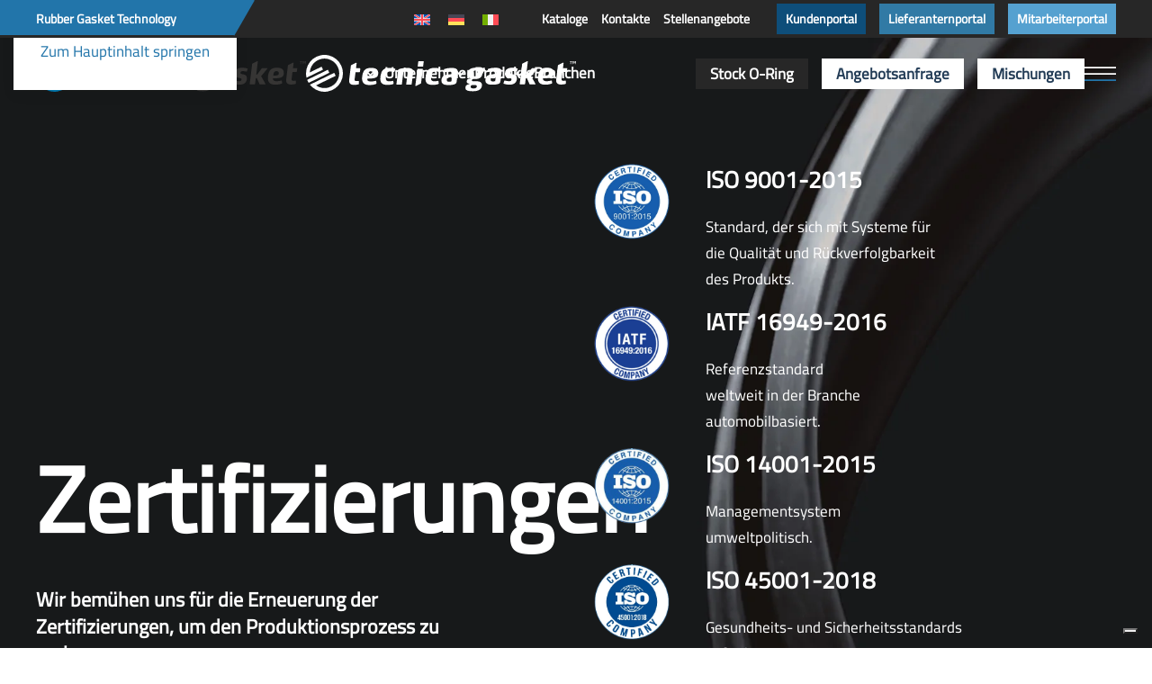

--- FILE ---
content_type: text/html; charset=UTF-8
request_url: https://www.tecnicagasket.com/de/zertifizierungen/
body_size: 12148
content:
<!DOCTYPE html>
<html lang="de-DE">
    <head>
        <meta charset="UTF-8">
        <meta name="viewport" content="width=device-width, initial-scale=1">
        <link rel="icon" href="/wp-content/uploads/favicon.ico" sizes="any">
        		
        <link rel="apple-touch-icon" href="/wp-content/uploads/2024/11/icona-touch.png">
                			<script type="text/javascript" class="_iub_cs_skip">
				var _iub = _iub || {};
				_iub.csConfiguration = _iub.csConfiguration || {};
				_iub.csConfiguration.siteId = "2425753";
				_iub.csConfiguration.cookiePolicyId = "46719722";
			</script>
			<script class="_iub_cs_skip" src="https://cs.iubenda.com/sync/2425753.js"></script>
			<title>Zertifizierungen &#8211; Tecnica Gasket</title>
<meta name='robots' content='max-image-preview:large' />
<link rel="alternate" hreflang="en" href="https://www.tecnicagasket.com/en/certifications/" />
<link rel="alternate" hreflang="de" href="https://www.tecnicagasket.com/de/zertifizierungen/" />
<link rel="alternate" hreflang="it" href="https://www.tecnicagasket.com/certificati/" />
<link rel="alternate" hreflang="x-default" href="https://www.tecnicagasket.com/certificati/" />
<link rel='dns-prefetch' href='//cdn.iubenda.com' />
<link rel='dns-prefetch' href='//codicebusiness.shinystat.com' />
<link rel="alternate" type="application/rss+xml" title="Tecnica Gasket &raquo; Feed" href="https://www.tecnicagasket.com/de/feed/" />
<link rel="alternate" type="application/rss+xml" title="Tecnica Gasket &raquo; Comments Feed" href="https://www.tecnicagasket.com/de/comments/feed/" />
<link rel="alternate" title="oEmbed (JSON)" type="application/json+oembed" href="https://www.tecnicagasket.com/de/wp-json/oembed/1.0/embed?url=https%3A%2F%2Fwww.tecnicagasket.com%2Fde%2Fzertifizierungen%2F" />
<link rel="alternate" title="oEmbed (XML)" type="text/xml+oembed" href="https://www.tecnicagasket.com/de/wp-json/oembed/1.0/embed?url=https%3A%2F%2Fwww.tecnicagasket.com%2Fde%2Fzertifizierungen%2F&#038;format=xml" />
<style id='wp-emoji-styles-inline-css'>

	img.wp-smiley, img.emoji {
		display: inline !important;
		border: none !important;
		box-shadow: none !important;
		height: 1em !important;
		width: 1em !important;
		margin: 0 0.07em !important;
		vertical-align: -0.1em !important;
		background: none !important;
		padding: 0 !important;
	}
/*# sourceURL=wp-emoji-styles-inline-css */
</style>
<link rel='stylesheet' id='wp-block-library-css' href='https://www.tecnicagasket.com/wp-includes/css/dist/block-library/style.min.css?ver=6.9' media='all' />
<style id='global-styles-inline-css'>
:root{--wp--preset--aspect-ratio--square: 1;--wp--preset--aspect-ratio--4-3: 4/3;--wp--preset--aspect-ratio--3-4: 3/4;--wp--preset--aspect-ratio--3-2: 3/2;--wp--preset--aspect-ratio--2-3: 2/3;--wp--preset--aspect-ratio--16-9: 16/9;--wp--preset--aspect-ratio--9-16: 9/16;--wp--preset--color--black: #000000;--wp--preset--color--cyan-bluish-gray: #abb8c3;--wp--preset--color--white: #ffffff;--wp--preset--color--pale-pink: #f78da7;--wp--preset--color--vivid-red: #cf2e2e;--wp--preset--color--luminous-vivid-orange: #ff6900;--wp--preset--color--luminous-vivid-amber: #fcb900;--wp--preset--color--light-green-cyan: #7bdcb5;--wp--preset--color--vivid-green-cyan: #00d084;--wp--preset--color--pale-cyan-blue: #8ed1fc;--wp--preset--color--vivid-cyan-blue: #0693e3;--wp--preset--color--vivid-purple: #9b51e0;--wp--preset--gradient--vivid-cyan-blue-to-vivid-purple: linear-gradient(135deg,rgb(6,147,227) 0%,rgb(155,81,224) 100%);--wp--preset--gradient--light-green-cyan-to-vivid-green-cyan: linear-gradient(135deg,rgb(122,220,180) 0%,rgb(0,208,130) 100%);--wp--preset--gradient--luminous-vivid-amber-to-luminous-vivid-orange: linear-gradient(135deg,rgb(252,185,0) 0%,rgb(255,105,0) 100%);--wp--preset--gradient--luminous-vivid-orange-to-vivid-red: linear-gradient(135deg,rgb(255,105,0) 0%,rgb(207,46,46) 100%);--wp--preset--gradient--very-light-gray-to-cyan-bluish-gray: linear-gradient(135deg,rgb(238,238,238) 0%,rgb(169,184,195) 100%);--wp--preset--gradient--cool-to-warm-spectrum: linear-gradient(135deg,rgb(74,234,220) 0%,rgb(151,120,209) 20%,rgb(207,42,186) 40%,rgb(238,44,130) 60%,rgb(251,105,98) 80%,rgb(254,248,76) 100%);--wp--preset--gradient--blush-light-purple: linear-gradient(135deg,rgb(255,206,236) 0%,rgb(152,150,240) 100%);--wp--preset--gradient--blush-bordeaux: linear-gradient(135deg,rgb(254,205,165) 0%,rgb(254,45,45) 50%,rgb(107,0,62) 100%);--wp--preset--gradient--luminous-dusk: linear-gradient(135deg,rgb(255,203,112) 0%,rgb(199,81,192) 50%,rgb(65,88,208) 100%);--wp--preset--gradient--pale-ocean: linear-gradient(135deg,rgb(255,245,203) 0%,rgb(182,227,212) 50%,rgb(51,167,181) 100%);--wp--preset--gradient--electric-grass: linear-gradient(135deg,rgb(202,248,128) 0%,rgb(113,206,126) 100%);--wp--preset--gradient--midnight: linear-gradient(135deg,rgb(2,3,129) 0%,rgb(40,116,252) 100%);--wp--preset--font-size--small: 13px;--wp--preset--font-size--medium: 20px;--wp--preset--font-size--large: 36px;--wp--preset--font-size--x-large: 42px;--wp--preset--spacing--20: 0.44rem;--wp--preset--spacing--30: 0.67rem;--wp--preset--spacing--40: 1rem;--wp--preset--spacing--50: 1.5rem;--wp--preset--spacing--60: 2.25rem;--wp--preset--spacing--70: 3.38rem;--wp--preset--spacing--80: 5.06rem;--wp--preset--shadow--natural: 6px 6px 9px rgba(0, 0, 0, 0.2);--wp--preset--shadow--deep: 12px 12px 50px rgba(0, 0, 0, 0.4);--wp--preset--shadow--sharp: 6px 6px 0px rgba(0, 0, 0, 0.2);--wp--preset--shadow--outlined: 6px 6px 0px -3px rgb(255, 255, 255), 6px 6px rgb(0, 0, 0);--wp--preset--shadow--crisp: 6px 6px 0px rgb(0, 0, 0);}:where(.is-layout-flex){gap: 0.5em;}:where(.is-layout-grid){gap: 0.5em;}body .is-layout-flex{display: flex;}.is-layout-flex{flex-wrap: wrap;align-items: center;}.is-layout-flex > :is(*, div){margin: 0;}body .is-layout-grid{display: grid;}.is-layout-grid > :is(*, div){margin: 0;}:where(.wp-block-columns.is-layout-flex){gap: 2em;}:where(.wp-block-columns.is-layout-grid){gap: 2em;}:where(.wp-block-post-template.is-layout-flex){gap: 1.25em;}:where(.wp-block-post-template.is-layout-grid){gap: 1.25em;}.has-black-color{color: var(--wp--preset--color--black) !important;}.has-cyan-bluish-gray-color{color: var(--wp--preset--color--cyan-bluish-gray) !important;}.has-white-color{color: var(--wp--preset--color--white) !important;}.has-pale-pink-color{color: var(--wp--preset--color--pale-pink) !important;}.has-vivid-red-color{color: var(--wp--preset--color--vivid-red) !important;}.has-luminous-vivid-orange-color{color: var(--wp--preset--color--luminous-vivid-orange) !important;}.has-luminous-vivid-amber-color{color: var(--wp--preset--color--luminous-vivid-amber) !important;}.has-light-green-cyan-color{color: var(--wp--preset--color--light-green-cyan) !important;}.has-vivid-green-cyan-color{color: var(--wp--preset--color--vivid-green-cyan) !important;}.has-pale-cyan-blue-color{color: var(--wp--preset--color--pale-cyan-blue) !important;}.has-vivid-cyan-blue-color{color: var(--wp--preset--color--vivid-cyan-blue) !important;}.has-vivid-purple-color{color: var(--wp--preset--color--vivid-purple) !important;}.has-black-background-color{background-color: var(--wp--preset--color--black) !important;}.has-cyan-bluish-gray-background-color{background-color: var(--wp--preset--color--cyan-bluish-gray) !important;}.has-white-background-color{background-color: var(--wp--preset--color--white) !important;}.has-pale-pink-background-color{background-color: var(--wp--preset--color--pale-pink) !important;}.has-vivid-red-background-color{background-color: var(--wp--preset--color--vivid-red) !important;}.has-luminous-vivid-orange-background-color{background-color: var(--wp--preset--color--luminous-vivid-orange) !important;}.has-luminous-vivid-amber-background-color{background-color: var(--wp--preset--color--luminous-vivid-amber) !important;}.has-light-green-cyan-background-color{background-color: var(--wp--preset--color--light-green-cyan) !important;}.has-vivid-green-cyan-background-color{background-color: var(--wp--preset--color--vivid-green-cyan) !important;}.has-pale-cyan-blue-background-color{background-color: var(--wp--preset--color--pale-cyan-blue) !important;}.has-vivid-cyan-blue-background-color{background-color: var(--wp--preset--color--vivid-cyan-blue) !important;}.has-vivid-purple-background-color{background-color: var(--wp--preset--color--vivid-purple) !important;}.has-black-border-color{border-color: var(--wp--preset--color--black) !important;}.has-cyan-bluish-gray-border-color{border-color: var(--wp--preset--color--cyan-bluish-gray) !important;}.has-white-border-color{border-color: var(--wp--preset--color--white) !important;}.has-pale-pink-border-color{border-color: var(--wp--preset--color--pale-pink) !important;}.has-vivid-red-border-color{border-color: var(--wp--preset--color--vivid-red) !important;}.has-luminous-vivid-orange-border-color{border-color: var(--wp--preset--color--luminous-vivid-orange) !important;}.has-luminous-vivid-amber-border-color{border-color: var(--wp--preset--color--luminous-vivid-amber) !important;}.has-light-green-cyan-border-color{border-color: var(--wp--preset--color--light-green-cyan) !important;}.has-vivid-green-cyan-border-color{border-color: var(--wp--preset--color--vivid-green-cyan) !important;}.has-pale-cyan-blue-border-color{border-color: var(--wp--preset--color--pale-cyan-blue) !important;}.has-vivid-cyan-blue-border-color{border-color: var(--wp--preset--color--vivid-cyan-blue) !important;}.has-vivid-purple-border-color{border-color: var(--wp--preset--color--vivid-purple) !important;}.has-vivid-cyan-blue-to-vivid-purple-gradient-background{background: var(--wp--preset--gradient--vivid-cyan-blue-to-vivid-purple) !important;}.has-light-green-cyan-to-vivid-green-cyan-gradient-background{background: var(--wp--preset--gradient--light-green-cyan-to-vivid-green-cyan) !important;}.has-luminous-vivid-amber-to-luminous-vivid-orange-gradient-background{background: var(--wp--preset--gradient--luminous-vivid-amber-to-luminous-vivid-orange) !important;}.has-luminous-vivid-orange-to-vivid-red-gradient-background{background: var(--wp--preset--gradient--luminous-vivid-orange-to-vivid-red) !important;}.has-very-light-gray-to-cyan-bluish-gray-gradient-background{background: var(--wp--preset--gradient--very-light-gray-to-cyan-bluish-gray) !important;}.has-cool-to-warm-spectrum-gradient-background{background: var(--wp--preset--gradient--cool-to-warm-spectrum) !important;}.has-blush-light-purple-gradient-background{background: var(--wp--preset--gradient--blush-light-purple) !important;}.has-blush-bordeaux-gradient-background{background: var(--wp--preset--gradient--blush-bordeaux) !important;}.has-luminous-dusk-gradient-background{background: var(--wp--preset--gradient--luminous-dusk) !important;}.has-pale-ocean-gradient-background{background: var(--wp--preset--gradient--pale-ocean) !important;}.has-electric-grass-gradient-background{background: var(--wp--preset--gradient--electric-grass) !important;}.has-midnight-gradient-background{background: var(--wp--preset--gradient--midnight) !important;}.has-small-font-size{font-size: var(--wp--preset--font-size--small) !important;}.has-medium-font-size{font-size: var(--wp--preset--font-size--medium) !important;}.has-large-font-size{font-size: var(--wp--preset--font-size--large) !important;}.has-x-large-font-size{font-size: var(--wp--preset--font-size--x-large) !important;}
/*# sourceURL=global-styles-inline-css */
</style>

<style id='classic-theme-styles-inline-css'>
/*! This file is auto-generated */
.wp-block-button__link{color:#fff;background-color:#32373c;border-radius:9999px;box-shadow:none;text-decoration:none;padding:calc(.667em + 2px) calc(1.333em + 2px);font-size:1.125em}.wp-block-file__button{background:#32373c;color:#fff;text-decoration:none}
/*# sourceURL=/wp-includes/css/classic-themes.min.css */
</style>
<link rel='stylesheet' id='wpml-blocks-css' href='https://www.tecnicagasket.com/wp-content/plugins/sitepress-multilingual-cms/dist/css/blocks/styles.css?ver=4.6.13' media='all' />
<link rel='stylesheet' id='contact-form-7-css' href='https://www.tecnicagasket.com/wp-content/plugins/contact-form-7/includes/css/styles.css?ver=6.0.3' media='all' />
<link rel='stylesheet' id='wpml-legacy-horizontal-list-0-css' href='https://www.tecnicagasket.com/wp-content/plugins/sitepress-multilingual-cms/templates/language-switchers/legacy-list-horizontal/style.min.css?ver=1' media='all' />
<link rel='stylesheet' id='wpml-menu-item-0-css' href='https://www.tecnicagasket.com/wp-content/plugins/sitepress-multilingual-cms/templates/language-switchers/menu-item/style.min.css?ver=1' media='all' />
<link href="https://www.tecnicagasket.com/wp-content/themes/yootheme-gasket/css/theme.1.css?ver=1768212757" rel="stylesheet">
<link href="https://www.tecnicagasket.com/wp-content/themes/yootheme-gasket/css/custom.css?ver=4.5.33" rel="stylesheet">

<script  type="text/javascript" class=" _iub_cs_skip" id="iubenda-head-inline-scripts-0">
var _iub = _iub || [];
_iub.csConfiguration = {"invalidateConsentWithoutLog":true,"consentOnContinuedBrowsing":false,"perPurposeConsent":true,"whitelabel":false,"lang":"de","siteId":2425753,"floatingPreferencesButtonDisplay":"bottom-right","enableTcf":true,"googleAdditionalConsentMode":true,"cookiePolicyId":46719722,"banner":{"acceptButtonDisplay":true,"customizeButtonDisplay":true,"position":"float-top-center","rejectButtonDisplay":true,"closeButtonRejects":true,"listPurposes":true,"explicitWithdrawal":true}};

//# sourceURL=iubenda-head-inline-scripts-0
</script>
<script  type="text/javascript" class=" _iub_cs_skip" src="//cdn.iubenda.com/cs/tcf/stub-v2.js?ver=3.11.1" id="iubenda-head-scripts-1-js"></script>
<script  type="text/javascript" class=" _iub_cs_skip" src="//cdn.iubenda.com/cs/tcf/safe-tcf-v2.js?ver=3.11.1" id="iubenda-head-scripts-2-js"></script>
<script  type="text/javascript" charset="UTF-8" async="" class=" _iub_cs_skip" src="//cdn.iubenda.com/cs/iubenda_cs.js?ver=3.11.1" id="iubenda-head-scripts-3-js"></script>
<script id="wpml-cookie-js-extra">
var wpml_cookies = {"wp-wpml_current_language":{"value":"de","expires":1,"path":"/"}};
var wpml_cookies = {"wp-wpml_current_language":{"value":"de","expires":1,"path":"/"}};
//# sourceURL=wpml-cookie-js-extra
</script>
<script src="https://www.tecnicagasket.com/wp-content/plugins/sitepress-multilingual-cms/res/js/cookies/language-cookie.js?ver=4.6.13" id="wpml-cookie-js" defer data-wp-strategy="defer"></script>
<script async src="https://codicebusiness.shinystat.com/cgi-bin/getcod.cgi?USER=7S-tecnicagasketcom&amp;NODW=yes&amp;WPPV=1.0.15" id="shinystat-analytics_getcod-js"></script>
<script src="https://www.tecnicagasket.com/wp-includes/js/jquery/jquery.min.js?ver=3.7.1" id="jquery-core-js"></script>
<script src="https://www.tecnicagasket.com/wp-includes/js/jquery/jquery-migrate.min.js?ver=3.4.1" id="jquery-migrate-js"></script>
<script id="my-ajax-handle-js-extra">
var the_ajax_script = {"ajaxurl":"https://www.tecnicagasket.com/wp-admin/admin-ajax.php"};
//# sourceURL=my-ajax-handle-js-extra
</script>
<script src="https://www.tecnicagasket.com/wp-content/themes/yootheme-gasket/js/search-csv.js?ver=6.9" id="my-ajax-handle-js"></script>
<link rel="https://api.w.org/" href="https://www.tecnicagasket.com/de/wp-json/" /><link rel="alternate" title="JSON" type="application/json" href="https://www.tecnicagasket.com/de/wp-json/wp/v2/pages/31686" /><link rel="EditURI" type="application/rsd+xml" title="RSD" href="https://www.tecnicagasket.com/xmlrpc.php?rsd" />
<meta name="generator" content="WordPress 6.9" />
<link rel="canonical" href="https://www.tecnicagasket.com/de/zertifizierungen/" />
<link rel='shortlink' href='https://www.tecnicagasket.com/de/?p=31686' />
<meta name="generator" content="WPML ver:4.6.13 stt:1,3,27;" />
<script src="https://www.tecnicagasket.com/wp-content/themes/yootheme/vendor/assets/uikit/dist/js/uikit.min.js?ver=4.5.33"></script>
<script src="https://www.tecnicagasket.com/wp-content/themes/yootheme/vendor/assets/uikit/dist/js/uikit-icons-design-escapes.min.js?ver=4.5.33"></script>
<script src="https://www.tecnicagasket.com/wp-content/themes/yootheme/js/theme.js?ver=4.5.33"></script>
<script>window.yootheme ||= {}; var $theme = yootheme.theme = {"i18n":{"close":{"label":"Close","0":"yootheme"},"totop":{"label":"Back to top","0":"yootheme"},"marker":{"label":"Open","0":"yootheme"},"navbarToggleIcon":{"label":"Open menu","0":"yootheme"},"paginationPrevious":{"label":"Previous page","0":"yootheme"},"paginationNext":{"label":"Next page","0":"yootheme"},"searchIcon":{"toggle":"Open Search","submit":"Suche starten"},"slider":{"next":"N\u00e4chstes Bild","previous":"Vorheriges Bild","slideX":"Bild %s","slideLabel":"%s von %s"},"slideshow":{"next":"N\u00e4chstes Bild","previous":"Vorheriges Bild","slideX":"Bild %s","slideLabel":"%s von %s"},"lightboxPanel":{"next":"N\u00e4chstes Bild","previous":"Vorheriges Bild","slideLabel":"%s von %s","close":"Schlie\u00dfen"}}};</script>
<script>UIkit.util.ready(function () {
                UIkit.sticky('.tm-toolbar', {media: 768, animation: 'uk-animation-slide-top'});
                UIkit.sticky('.uk-navbar-container', {media: 768, offset: 39, clsActive: 'uk-navbar-sticky', animation: 'uk-animation-slide-top'}); // offset should equal the height of the toolbar
});</script>		<script src="https://www.tecnicagasket.com/wp-content/themes/yootheme-gasket/js/tk-related.js"></script>
		
		
		<!-- Google tag (gtag.js) -->
		<script async src="https://www.googletagmanager.com/gtag/js?id=G-TYXMCE473F"></script>
		<script>
		  window.dataLayer = window.dataLayer || [];
		  function gtag(){dataLayer.push(arguments);}
		  gtag('js', new Date());

		  gtag('config', 'G-TYXMCE473F');
		</script>

		
		<script src="https://www.tecnicagasket.com/wp-content/themes/yootheme-gasket/js/tg.js"></script>
    </head>
    <body class="wp-singular page-template-default page page-id-31686 wp-theme-yootheme wp-child-theme-yootheme-gasket ">

        
        <div class="uk-hidden-visually uk-notification uk-notification-top-left uk-width-auto">
            <div class="uk-notification-message">
                <a href="#tm-main">Zum Hauptinhalt springen</a>
            </div>
        </div>

        
        
        <div class="tm-page">

                        


<header class="tm-header-mobile uk-hidden@m tm-header-overlay" uk-header uk-inverse="target: .uk-navbar-container; sel-active: .uk-navbar-transparent">


        <div uk-sticky show-on-up animation="uk-animation-slide-top" cls-active="uk-navbar-sticky" sel-target=".uk-navbar-container" cls-inactive="uk-navbar-transparent" tm-section-start>
    
        <div class="uk-navbar-container">

            <div class="uk-container uk-container-expand">
                <nav class="uk-navbar" uk-navbar="{&quot;align&quot;:&quot;center&quot;,&quot;container&quot;:&quot;.tm-header-mobile &gt; [uk-sticky]&quot;,&quot;boundary&quot;:&quot;.tm-header-mobile .uk-navbar-container&quot;}">

                                        <div class="uk-navbar-left ">

                                                    <a href="https://www.tecnicagasket.com/de/" aria-label="Zurück zur Startseite" class="uk-logo uk-navbar-item">
    <img alt="Tecnica Gasket" loading="eager" width="400" height="55" src="/wp-content/uploads/2024/01/logo-tecnica-gasket.svg"><img class="uk-logo-inverse" alt="Tecnica Gasket" loading="eager" width="400" height="55" src="/wp-content/uploads/2024/01/logo-tecnica-gasket-bianco.svg"></a>                        
                        
                        
                    </div>
                    
                    
                                        <div class="uk-navbar-right">

                                                                            
                                                    <a uk-toggle href="#tm-dialog-mobile" class="uk-navbar-toggle">

        
        <div uk-navbar-toggle-icon></div>

        
    </a>                        
                    </div>
                    
                </nav>
            </div>

        </div>

        </div>
    



    
        <div id="tm-dialog-mobile" class="uk-modal uk-modal-full" uk-modal>
        <div class="uk-modal-dialog uk-flex">

                        <button class="uk-modal-close-full uk-close-large" type="button" uk-close uk-toggle="cls: uk-modal-close-full uk-close-large uk-modal-close-default; mode: media; media: @s"></button>
            
            <div class="uk-modal-body uk-padding-large uk-margin-auto uk-flex uk-flex-column uk-box-sizing-content uk-width-auto@s" uk-height-viewport uk-toggle="{&quot;cls&quot;:&quot;uk-padding-large&quot;,&quot;mode&quot;:&quot;media&quot;,&quot;media&quot;:&quot;@s&quot;}">

                                <div class="uk-margin-auto-bottom">
                    
<div class="uk-panel">

    
    <a href="https://www.tecnicagasket.com/de/" aria-label="Zurück zur Startseite" class="uk-logo">
    <img alt="Tecnica Gasket" loading="eager" width="497" height="68" src="/wp-content/uploads/2024/01/logo-tecnica-gasket.svg"></a>
</div>

<div class="uk-panel widget widget_nav_menu" id="nav_menu-4">

    
    
<ul class="uk-nav uk-nav-primary uk-nav- uk-nav-accordion" uk-nav="targets: &gt; .js-accordion" uk-scrollspy-nav="closest: li; scroll: true;">
    
	<li class="menu-item wpml-ls-slot-37 wpml-ls-item wpml-ls-item-en wpml-ls-menu-item wpml-ls-first-item menu-item-type-wpml_ls_menu_item menu-item-object-wpml_ls_menu_item"><a href="https://www.tecnicagasket.com/en/certifications/">
                                    <img
            class="wpml-ls-flag"
            src="https://www.tecnicagasket.com/wp-content/plugins/sitepress-multilingual-cms/res/flags/en.svg"
            alt="Englisch"
            width=25
            height=25
    /></a></li>
	<li class="menu-item wpml-ls-slot-37 wpml-ls-item wpml-ls-item-de wpml-ls-current-language wpml-ls-menu-item menu-item-type-wpml_ls_menu_item menu-item-object-wpml_ls_menu_item"><a href="https://www.tecnicagasket.com/de/zertifizierungen/">
                                    <img
            class="wpml-ls-flag"
            src="https://www.tecnicagasket.com/wp-content/plugins/sitepress-multilingual-cms/res/flags/de.svg"
            alt="Deutsch"
            width=25
            height=25
    /></a></li>
	<li class="menu-item wpml-ls-slot-37 wpml-ls-item wpml-ls-item-it wpml-ls-menu-item wpml-ls-last-item menu-item-type-wpml_ls_menu_item menu-item-object-wpml_ls_menu_item"><a href="https://www.tecnicagasket.com/certificati/">
                                    <img
            class="wpml-ls-flag"
            src="https://www.tecnicagasket.com/wp-content/plugins/sitepress-multilingual-cms/res/flags/it.svg"
            alt="Italienisch"
            width=25
            height=25
    /></a></li>
	<li class="menu-item menu-item-type-post_type menu-item-object-page menu-item-home"><a href="https://www.tecnicagasket.com/de/">Home</a></li>
	<li class="menu-item menu-item-type-custom menu-item-object-custom current-menu-ancestor current-menu-parent menu-item-has-children uk-active js-accordion uk-open uk-parent"><a href>Azienda <span uk-nav-parent-icon></span></a>
	<ul class="uk-nav-sub">

		<li class="menu-item menu-item-type-post_type menu-item-object-page"><a href="https://www.tecnicagasket.com/de/unternehmen/">Unternehmen</a></li>
		<li class="menu-item menu-item-type-post_type menu-item-object-page"><a href="https://www.tecnicagasket.com/de/werkzeugbau/">Werkzeugbau</a></li>
		<li class="menu-item menu-item-type-post_type menu-item-object-page"><a href="https://www.tecnicagasket.com/de/produktionsabteilung/">Produktionsabteilung</a></li>
		<li class="menu-item menu-item-type-post_type menu-item-object-page"><a href="https://www.tecnicagasket.com/de/dokumentation/">Dokumentation</a></li>
		<li class="menu-item menu-item-type-post_type menu-item-object-page current-menu-item page_item page-item-31686 current_page_item uk-active"><a href="https://www.tecnicagasket.com/de/zertifizierungen/">Zertifizierungen</a></li></ul></li>
	<li class="menu-item menu-item-type-post_type menu-item-object-page menu-item-has-children uk-parent"><a href="https://www.tecnicagasket.com/de/produkte/">Produkte <span uk-nav-parent-icon></span></a>
	<ul class="uk-nav-sub">

		<li class="menu-item menu-item-type-post_type menu-item-object-page"><a href="https://www.tecnicagasket.com/de/produkte/clamp-dichtungen/">Clamp Dichtungen</a></li>
		<li class="menu-item menu-item-type-post_type menu-item-object-page"><a href="https://www.tecnicagasket.com/de/produkte/formteile/">Formteile</a></li>
		<li class="menu-item menu-item-type-post_type menu-item-object-page"><a href="https://www.tecnicagasket.com/de/produkte/lippendichtungen/">Lippendichtungen</a></li>
		<li class="menu-item menu-item-type-post_type menu-item-object-page"><a href="https://www.tecnicagasket.com/de/produkte/membrane/">Membrane</a></li>
		<li class="menu-item menu-item-type-post_type menu-item-object-page"><a href="https://www.tecnicagasket.com/de/produkte/winzige/">Winzige</a></li>
		<li class="menu-item menu-item-type-post_type menu-item-object-page"><a href="https://www.tecnicagasket.com/de/produkte/o-ringe/">O-Ringe</a></li>
		<li class="menu-item menu-item-type-post_type menu-item-object-page"><a href="https://www.tecnicagasket.com/de/produkte/formteile-aus-lsr/">Formteile aus LSR</a></li>
		<li class="menu-item menu-item-type-post_type menu-item-object-page"><a href="https://www.tecnicagasket.com/de/produkte/flachdichtungen/">Flachdichtungen</a></li>
		<li class="menu-item menu-item-type-post_type menu-item-object-page"><a href="https://www.tecnicagasket.com/de/produkte/gummikugeln/">Gummikugeln</a></li>
		<li class="menu-item menu-item-type-post_type menu-item-object-page"><a href="https://www.tecnicagasket.com/de/produkte/faltenbaelge/">Faltenbälge</a></li>
		<li class="menu-item menu-item-type-post_type menu-item-object-page"><a href="https://www.tecnicagasket.com/de/produkte/v-ringe/">V-Ringe</a></li>
		<li class="menu-item menu-item-type-post_type menu-item-object-page"><a href="https://www.tecnicagasket.com/de/produkte/ventile/">Ventile</a></li>
		<li class="menu-item menu-item-type-post_type menu-item-object-page"><a href="https://www.tecnicagasket.com/de/produkte/x-ringe/">X-Ringe</a></li></ul></li>
	<li class="menu-item menu-item-type-post_type menu-item-object-page menu-item-has-children uk-parent"><a href="https://www.tecnicagasket.com/de/branchen/">Branchen <span uk-nav-parent-icon></span></a>
	<ul class="uk-nav-sub">

		<li class="menu-item menu-item-type-post_type menu-item-object-page"><a href="https://www.tecnicagasket.com/de/branchen/raumfahrbranche/">Raumfahrbranche</a></li>
		<li class="menu-item menu-item-type-post_type menu-item-object-page"><a href="https://www.tecnicagasket.com/de/branchen/lebensmittelindustrie/">Lebensmittelindustrie</a></li>
		<li class="menu-item menu-item-type-post_type menu-item-object-page"><a href="https://www.tecnicagasket.com/de/branchen/brandshutz/">Brandshutz</a></li>
		<li class="menu-item menu-item-type-post_type menu-item-object-page"><a href="https://www.tecnicagasket.com/de/branchen/automobilindustrie/">Automobilindustrie</a></li>
		<li class="menu-item menu-item-type-post_type menu-item-object-page"><a href="https://www.tecnicagasket.com/de/branchen/zubehoerteile-maschnenbau/">Zubehörteile/Maschnenbau</a></li>
		<li class="menu-item menu-item-type-post_type menu-item-object-page"><a href="https://www.tecnicagasket.com/de/branchen/elektik/">Elektik</a></li>
		<li class="menu-item menu-item-type-post_type menu-item-object-page"><a href="https://www.tecnicagasket.com/de/branchen/haushaltsgeraete/">Haushaltsgeräte</a></li>
		<li class="menu-item menu-item-type-post_type menu-item-object-page"><a href="https://www.tecnicagasket.com/de/branchen/elektroindustrie/">Elektroindustrie</a></li>
		<li class="menu-item menu-item-type-post_type menu-item-object-page"><a href="https://www.tecnicagasket.com/de/branchen/gaertnerei/">Gärtnerei</a></li>
		<li class="menu-item menu-item-type-post_type menu-item-object-page"><a href="https://www.tecnicagasket.com/de/branchen/hvac/">HVAC</a></li>
		<li class="menu-item menu-item-type-post_type menu-item-object-page"><a href="https://www.tecnicagasket.com/de/branchen/beleuchtung/">Beleuchtung</a></li>
		<li class="menu-item menu-item-type-post_type menu-item-object-page"><a href="https://www.tecnicagasket.com/de/branchen/verpackung/">Verpackung</a></li>
		<li class="menu-item menu-item-type-post_type menu-item-object-page"><a href="https://www.tecnicagasket.com/de/branchen/nautik/">Nautik</a></li>
		<li class="menu-item menu-item-type-post_type menu-item-object-page"><a href="https://www.tecnicagasket.com/de/branchen/medizintechnik/">Medizintechnik</a></li>
		<li class="menu-item menu-item-type-post_type menu-item-object-page"><a href="https://www.tecnicagasket.com/de/branchen/hydraulik/">Hydraulik</a></li>
		<li class="menu-item menu-item-type-post_type menu-item-object-page"><a href="https://www.tecnicagasket.com/de/branchen/piscine/">Piscine</a></li>
		<li class="menu-item menu-item-type-post_type menu-item-object-page"><a href="https://www.tecnicagasket.com/de/branchen/pneumatik/">Pneumatik</a></li>
		<li class="menu-item menu-item-type-post_type menu-item-object-page"><a href="https://www.tecnicagasket.com/de/branchen/sanitaere/">Sanitäre</a></li>
		<li class="menu-item menu-item-type-post_type menu-item-object-page"><a href="https://www.tecnicagasket.com/de/branchen/sport-und-freizeit/">Sport und Freizeit</a></li>
		<li class="menu-item menu-item-type-post_type menu-item-object-page"><a href="https://www.tecnicagasket.com/de/branchen/profund-messageraete/">Profund messageräte</a></li>
		<li class="menu-item menu-item-type-post_type menu-item-object-page"><a href="https://www.tecnicagasket.com/de/branchen/ventile/">Ventile</a></li></ul></li>
	<li class="menu-item menu-item-type-post_type menu-item-object-page"><a href="https://www.tecnicagasket.com/de/o-ringe-stockliste/">O-Ringe Stockliste</a></li>
	<li class="menu-item menu-item-type-post_type menu-item-object-page"><a href="https://www.tecnicagasket.com/de/angebotsanfrage/">Angebotsanfrage</a></li>
	<li class="menu-item menu-item-type-post_type menu-item-object-page"><a href="https://www.tecnicagasket.com/de/materialauswahl/">Materialauswahl</a></li>
	<li class="menu-item menu-item-type-post_type menu-item-object-page"><a href="https://www.tecnicagasket.com/de/stellenangebote/">Stellenangebote</a></li>
	<li class="menu-item menu-item-type-post_type menu-item-object-page"><a href="https://www.tecnicagasket.com/de/kataloge/">Kataloge</a></li>
	<li class="menu-item menu-item-type-post_type menu-item-object-page"><a href="https://www.tecnicagasket.com/de/kontakte/">Kontakte</a></li></ul>

</div>

<div class="uk-panel widget widget_builderwidget" id="builderwidget-17">

    
    <div class="menudialog uk-grid tm-grid-expand uk-child-width-1-1 uk-grid-margin">
<div class="uk-width-1-1">
    
        
            
            
            
                
                    
<div>    
<div class="uk-panel widget widget_builderwidget" id="builderwidget-17">

    
    <div class="uk-grid tm-grid-expand uk-child-width-1-1 uk-grid-margin">
<div class="uk-width-1-1">
    
        
            
            
            
                
                    
<div class="uk-margin">
        <div class="uk-flex-middle uk-grid-small uk-child-width-auto" uk-grid>    
    
                <div class="el-item">
        
        
<a class="el-content uk-button uk-button-default" href="http://riservata.tecnicagasket.com/OnlineServices/os_Portal.nsf">
    
        Kundenportal    
    
</a>


                </div>
        
    
                <div class="el-item">
        
        
<a class="el-content uk-button uk-button-default" href="https://onlineservices.tecnicagasket.com/login">
    
        Lieferanternportal    
    
</a>


                </div>
        
    
                <div class="el-item">
        
        
<a class="el-content uk-button uk-button-default" href="https://portaleweb.centropaghe.it/#/login" uk-scroll>
    
        Mitarbeiterportal    
    
</a>


                </div>
        
    
        </div>    
</div>

                
            
        
    
</div></div>
</div>
</div>
                
            
        
    
</div></div>
</div>
                </div>
                
                                <div class="uk-grid-margin">
                                    </div>
                
            </div>

        </div>
    </div>
    
    

</header>


<div class="tm-toolbar tm-toolbar-default uk-visible@m">
    <div class="uk-container uk-flex uk-flex-middle uk-container-xlarge">

                <div>
            <div class="uk-grid-medium uk-child-width-auto uk-flex-middle" uk-grid="margin: uk-margin-small-top">

                                <div>
<div class="uk-panel widget widget_block" id="block-2">

    
    <p>Rubber Gasket Technology</p>

</div>
</div>                
                
            </div>
        </div>
        
                <div class="uk-margin-auto-left">
            <div class="uk-grid-medium uk-child-width-auto uk-flex-middle" uk-grid="margin: uk-margin-small-top">
                <div>
<div class="uk-panel widget widget_icl_lang_sel_widget" id="icl_lang_sel_widget-2">

    
    
<div class="wpml-ls-sidebars-toolbar-right wpml-ls wpml-ls-legacy-list-horizontal">
	<ul><li class="wpml-ls-slot-toolbar-right wpml-ls-item wpml-ls-item-en wpml-ls-first-item wpml-ls-item-legacy-list-horizontal">
				<a href="https://www.tecnicagasket.com/en/certifications/" class="wpml-ls-link">
                                <img
            class="wpml-ls-flag"
            src="https://www.tecnicagasket.com/wp-content/plugins/sitepress-multilingual-cms/res/flags/en.svg"
            alt="Englisch"
            
            
    /></a>
			</li><li class="wpml-ls-slot-toolbar-right wpml-ls-item wpml-ls-item-de wpml-ls-current-language wpml-ls-item-legacy-list-horizontal">
				<a href="https://www.tecnicagasket.com/de/zertifizierungen/" class="wpml-ls-link">
                                <img
            class="wpml-ls-flag"
            src="https://www.tecnicagasket.com/wp-content/plugins/sitepress-multilingual-cms/res/flags/de.svg"
            alt="Deutsch"
            
            
    /></a>
			</li><li class="wpml-ls-slot-toolbar-right wpml-ls-item wpml-ls-item-it wpml-ls-last-item wpml-ls-item-legacy-list-horizontal">
				<a href="https://www.tecnicagasket.com/certificati/" class="wpml-ls-link">
                                <img
            class="wpml-ls-flag"
            src="https://www.tecnicagasket.com/wp-content/plugins/sitepress-multilingual-cms/res/flags/it.svg"
            alt="Italienisch"
            
            
    /></a>
			</li></ul>
</div>

</div>
</div><div>
<div class="uk-panel widget widget_nav_menu" id="nav_menu-3">

    
    
<ul class="uk-subnav" uk-dropnav="{&quot;boundary&quot;:&quot;false&quot;,&quot;container&quot;:&quot;body&quot;}">
    
	<li class="menu-item menu-item-type-post_type menu-item-object-page"><a href="https://www.tecnicagasket.com/de/kataloge/">Kataloge</a></li>
	<li class="menu-item menu-item-type-post_type menu-item-object-page"><a href="https://www.tecnicagasket.com/de/kontakte/">Kontakte</a></li>
	<li class="menu-item menu-item-type-post_type menu-item-object-page"><a href="https://www.tecnicagasket.com/de/stellenangebote/">Stellenangebote</a></li></ul>

</div>
</div><div>
<div class="uk-panel widget widget_builderwidget" id="builderwidget-12">

    
    <div class="uk-grid tm-grid-expand uk-child-width-1-1 uk-grid-margin">
<div class="uk-width-1-1">
    
        
            
            
            
                
                    
<div class="tk-portali uk-margin">
    
        <div class="uk-grid uk-child-width-1-1 uk-child-width-auto@m uk-grid-column-small uk-grid-match" uk-grid>                <div>
<div class="el-item uk-flex uk-flex-column">
        <a class="uk-flex-1 uk-panel uk-margin-remove-first-child uk-link-toggle" href="http://riservata.tecnicagasket.com/OnlineServices/os_Portal.nsf" target="_blank">    
        
            
                
            
            
                                                
                
                    

        
        
        
    
        
        
                <div class="el-content uk-panel uk-margin-top"><p>Kundenportal</p></div>        
        
        

                
                
            
        
        </a>    
</div></div>
                <div>
<div class="el-item uk-flex uk-flex-column">
        <a class="uk-flex-1 uk-panel uk-margin-remove-first-child uk-link-toggle" href="https://onlineservices.tecnicagasket.com/login" target="_blank">    
        
            
                
            
            
                                                
                
                    

        
        
        
    
        
        
                <div class="el-content uk-panel uk-margin-top"><p>Lieferanternportal</p></div>        
        
        

                
                
            
        
        </a>    
</div></div>
                <div>
<div class="el-item uk-flex uk-flex-column">
        <a class="uk-flex-1 uk-panel uk-margin-remove-first-child uk-link-toggle" href="https://portaleweb.centropaghe.it/#/login" target="_blank" uk-scroll>    
        
            
                
            
            
                                                
                
                    

        
        
        
    
        
        
                <div class="el-content uk-panel uk-margin-top"><p>Mitarbeiterportal</p></div>        
        
        

                
                
            
        
        </a>    
</div></div>
                </div>
    
</div>
                
            
        
    
</div></div>
</div>
</div>            </div>
        </div>
        
    </div>
</div>

<header class="tm-header uk-visible@m tm-header-overlay" uk-header uk-inverse="target: .uk-navbar-container, .tm-headerbar; sel-active: .uk-navbar-transparent, .tm-headerbar">



        <div uk-sticky media="@m" cls-active="uk-navbar-sticky" sel-target=".uk-navbar-container" cls-inactive="uk-navbar-transparent" animation="uk-animation-slide-top" tm-section-start>
    
        <div class="uk-navbar-container">

            <div class="uk-container uk-container-xlarge">
                <nav class="uk-navbar" uk-navbar="{&quot;align&quot;:&quot;center&quot;,&quot;container&quot;:&quot;.tm-header &gt; [uk-sticky]&quot;,&quot;boundary&quot;:&quot;.tm-header .uk-navbar-container&quot;}">

                                        <div class="uk-navbar-left ">

                                                    <a href="https://www.tecnicagasket.com/de/" aria-label="Zurück zur Startseite" class="uk-logo uk-navbar-item">
    <img alt="Tecnica Gasket" loading="eager" width="400" height="55" src="/wp-content/uploads/2024/01/logo-tecnica-gasket.svg"><img class="uk-logo-inverse" alt="Tecnica Gasket" loading="eager" width="400" height="55" src="/wp-content/uploads/2024/01/logo-tecnica-gasket-bianco.svg"></a>                        
                        
                        
                    </div>
                    
                                        <div class="uk-navbar-center">

                        
                                                    
<ul class="uk-navbar-nav" uk-scrollspy-nav="closest: li; scroll: true; target: &gt; * &gt; a[href];">
    
	<li class="menu-item menu-item-type-custom menu-item-object-custom current-menu-ancestor current-menu-parent menu-item-has-children uk-active uk-parent"><a role="button">Unternehmen</a>
	<div class="uk-drop uk-navbar-dropdown" mode="hover" pos="bottom-center"><div><ul class="uk-nav uk-navbar-dropdown-nav">

		<li class="menu-item menu-item-type-post_type menu-item-object-page"><a href="https://www.tecnicagasket.com/de/unternehmen/">Unternehmen</a></li>
		<li class="menu-item menu-item-type-post_type menu-item-object-page"><a href="https://www.tecnicagasket.com/de/werkzeugbau/">Werkzeugbau</a></li>
		<li class="menu-item menu-item-type-post_type menu-item-object-page"><a href="https://www.tecnicagasket.com/de/produktionsabteilung/">Produktionsabteilung</a></li>
		<li class="menu-item menu-item-type-post_type menu-item-object-page"><a href="https://www.tecnicagasket.com/de/dokumentation/">Dokumentation</a></li>
		<li class="menu-item menu-item-type-post_type menu-item-object-page current-menu-item page_item page-item-31686 current_page_item uk-active"><a href="https://www.tecnicagasket.com/de/zertifizierungen/">Zertifizierungen</a></li></ul></div></div></li>
	<li class="menu-item menu-item-type-post_type menu-item-object-page menu-item-has-children uk-parent"><a href="https://www.tecnicagasket.com/de/produkte/">Produkte</a>
	<div class="uk-drop uk-navbar-dropdown" style="width: 400px;"><div id="prod-menu" class="uk-grid tm-grid-expand uk-child-width-1-1 uk-grid-margin">
<div class="uk-width-1-1">
    
        
            
            
            
                
                    
<ul class="uk-list uk-column-1-2 uk-column-divider">
    
    
                <li class="el-item">            <div class="el-content uk-panel"><a href="https://www.tecnicagasket.com/de/produkte/formteile/" class="el-link uk-margin-remove-last-child">Formteile</a></div>        </li>                <li class="el-item">            <div class="el-content uk-panel"><a href="https://www.tecnicagasket.com/de/produkte/clamp-dichtungen/" class="el-link uk-margin-remove-last-child">Clamp Dichtungen</a></div>        </li>                <li class="el-item">            <div class="el-content uk-panel"><a href="https://www.tecnicagasket.com/de/produkte/lippendichtungen/" class="el-link uk-margin-remove-last-child">Lippendichtungen</a></div>        </li>                <li class="el-item">            <div class="el-content uk-panel"><a href="https://www.tecnicagasket.com/de/produkte/ventile/" class="el-link uk-margin-remove-last-child">Ventile</a></div>        </li>                <li class="el-item">            <div class="el-content uk-panel"><a href="https://www.tecnicagasket.com/de/produkte/x-ringe/" class="el-link uk-margin-remove-last-child">X-Ringe</a></div>        </li>                <li class="el-item">            <div class="el-content uk-panel"><a href="https://www.tecnicagasket.com/de/produkte/gummikugeln/" class="el-link uk-margin-remove-last-child">Gummikugeln</a></div>        </li>                <li class="el-item">            <div class="el-content uk-panel"><a href="https://www.tecnicagasket.com/de/produkte/clamp-dichtungen/" class="el-link uk-margin-remove-last-child">Clamp Dichtungen</a></div>        </li>                <li class="el-item">            <div class="el-content uk-panel"><a href="https://www.tecnicagasket.com/de/produkte/v-ringe/" class="el-link uk-margin-remove-last-child">V-Ringe</a></div>        </li>                <li class="el-item">            <div class="el-content uk-panel"><a href="https://www.tecnicagasket.com/de/produkte/membrane/" class="el-link uk-margin-remove-last-child">Membrane</a></div>        </li>                <li class="el-item">            <div class="el-content uk-panel"><a href="https://www.tecnicagasket.com/de/produkte/lippendichtungen/" class="el-link uk-margin-remove-last-child">Lippendichtungen</a></div>        </li>                <li class="el-item">            <div class="el-content uk-panel"><a href="https://www.tecnicagasket.com/de/produkte/faltenbaelge/" class="el-link uk-margin-remove-last-child">Faltenbälge</a></div>        </li>                <li class="el-item">            <div class="el-content uk-panel"><a href="https://www.tecnicagasket.com/de/produkte/flachdichtungen/" class="el-link uk-margin-remove-last-child">Flachdichtungen</a></div>        </li>                <li class="el-item">            <div class="el-content uk-panel"><a href="https://www.tecnicagasket.com/de/produkte/o-ringe/" class="el-link uk-margin-remove-last-child">O-Ringe</a></div>        </li>                <li class="el-item">            <div class="el-content uk-panel"><a href="https://www.tecnicagasket.com/de/produkte/formteile-aus-lsr/" class="el-link uk-margin-remove-last-child">Formteile aus LSR</a></div>        </li>                <li class="el-item">            <div class="el-content uk-panel"><a href="https://www.tecnicagasket.com/de/produkte/winzige/" class="el-link uk-margin-remove-last-child">Winzige</a></div>        </li>        
    
    
</ul>
                
            
        
    
</div></div></div></li>
	<li class="menu-item menu-item-type-post_type menu-item-object-page menu-item-has-children uk-parent"><a href="https://www.tecnicagasket.com/de/branchen/">Branchen</a>
	<div class="uk-drop uk-navbar-dropdown" style="width: 400px;"><div id="sector-menu" class="uk-grid tm-grid-expand uk-child-width-1-1 uk-grid-margin">
<div class="uk-width-1-1">
    
        
            
            
            
                
                    
<ul class="uk-list uk-column-1-3 uk-column-divider">
    
    
                <li class="el-item">            <div class="el-content uk-panel"><a href="https://www.tecnicagasket.com/de/branchen/automobilindustrie/" class="el-link uk-margin-remove-last-child">Automobilindustrie</a></div>        </li>                <li class="el-item">            <div class="el-content uk-panel"><a href="https://www.tecnicagasket.com/de/branchen/beleuchtung/" class="el-link uk-margin-remove-last-child">Beleuchtung</a></div>        </li>                <li class="el-item">            <div class="el-content uk-panel"><a href="https://www.tecnicagasket.com/de/branchen/brandshutz/" class="el-link uk-margin-remove-last-child">Brandshutz</a></div>        </li>                <li class="el-item">            <div class="el-content uk-panel"><a href="https://www.tecnicagasket.com/de/branchen/elektik/" class="el-link uk-margin-remove-last-child">Elektik</a></div>        </li>                <li class="el-item">            <div class="el-content uk-panel"><a href="https://www.tecnicagasket.com/de/branchen/elektroindustrie/" class="el-link uk-margin-remove-last-child">Elektroindustrie</a></div>        </li>                <li class="el-item">            <div class="el-content uk-panel"><a href="https://www.tecnicagasket.com/de/branchen/gaertnerei/" class="el-link uk-margin-remove-last-child">Gärtnerei</a></div>        </li>                <li class="el-item">            <div class="el-content uk-panel"><a href="https://www.tecnicagasket.com/de/branchen/haushaltsgeraete/" class="el-link uk-margin-remove-last-child">Haushaltsgeräte</a></div>        </li>                <li class="el-item">            <div class="el-content uk-panel"><a href="https://www.tecnicagasket.com/de/branchen/hvac/" class="el-link uk-margin-remove-last-child">HVAC</a></div>        </li>                <li class="el-item">            <div class="el-content uk-panel"><a href="https://www.tecnicagasket.com/de/branchen/hydraulik/" class="el-link uk-margin-remove-last-child">Hydraulik</a></div>        </li>                <li class="el-item">            <div class="el-content uk-panel"><a href="https://www.tecnicagasket.com/de/branchen/lebensmittelindustrie/" class="el-link uk-margin-remove-last-child">Lebensmittelindustrie</a></div>        </li>                <li class="el-item">            <div class="el-content uk-panel"><a href="https://www.tecnicagasket.com/de/branchen/medizintechnik/" class="el-link uk-margin-remove-last-child">Medizintechnik</a></div>        </li>                <li class="el-item">            <div class="el-content uk-panel"><a href="https://www.tecnicagasket.com/de/branchen/nautik/" class="el-link uk-margin-remove-last-child">Nautik</a></div>        </li>                <li class="el-item">            <div class="el-content uk-panel"><a href="https://www.tecnicagasket.com/de/branchen/piscine/" class="el-link uk-margin-remove-last-child">Piscine</a></div>        </li>                <li class="el-item">            <div class="el-content uk-panel"><a href="https://www.tecnicagasket.com/de/branchen/pneumatik/" class="el-link uk-margin-remove-last-child">Pneumatik</a></div>        </li>                <li class="el-item">            <div class="el-content uk-panel"><a href="https://www.tecnicagasket.com/de/branchen/profund-messageraete/" class="el-link uk-margin-remove-last-child">Profund messageräte</a></div>        </li>                <li class="el-item">            <div class="el-content uk-panel"><a href="https://www.tecnicagasket.com/de/branchen/raumfahrbranche/" class="el-link uk-margin-remove-last-child">Raumfahrbranche</a></div>        </li>                <li class="el-item">            <div class="el-content uk-panel"><a href="https://www.tecnicagasket.com/de/branchen/sanitaere/" class="el-link uk-margin-remove-last-child">Sanitäre</a></div>        </li>                <li class="el-item">            <div class="el-content uk-panel"><a href="https://www.tecnicagasket.com/de/branchen/sport-und-freizeit/" class="el-link uk-margin-remove-last-child">Sport und Freizeit</a></div>        </li>                <li class="el-item">            <div class="el-content uk-panel"><a href="https://www.tecnicagasket.com/de/branchen/ventile/" class="el-link uk-margin-remove-last-child">Ventile</a></div>        </li>                <li class="el-item">            <div class="el-content uk-panel"><a href="https://www.tecnicagasket.com/de/branchen/verpackung/" class="el-link uk-margin-remove-last-child">Verpackung</a></div>        </li>                <li class="el-item">            <div class="el-content uk-panel"><a href="https://www.tecnicagasket.com/de/branchen/zubehoerteile-maschnenbau/" class="el-link uk-margin-remove-last-child">Zubehörteile/Maschnenbau</a></div>        </li>        
    
    
</ul>
                
            
        
    
</div></div></div></li></ul>
                        
                    </div>
                    
                                        <div class="uk-navbar-right">

                        
                                                    
<div class="uk-navbar-item widget widget_builderwidget" id="builderwidget-13">

    
    <div class="uk-grid tm-grid-expand uk-child-width-1-1 uk-grid-margin">
<div class="uk-width-1-1">
    
        
            
            
            
                
                    
<div class="topmenubtn uk-margin">
        <div class="uk-flex-middle uk-grid-small uk-child-width-auto" uk-grid>    
    
                <div class="el-item">
        
        
<a class="el-content uk-button uk-button-primary" href="/de/stock-o-ring/">
    
        Stock O-Ring    
    
</a>


                </div>
        
    
                <div class="el-item">
        
        
<a class="el-content uk-button uk-button-primary" href="/de/angebotsanfrage">
    
        Angebotsanfrage    
    
</a>


                </div>
        
    
                <div class="el-item">
        
        
<a class="el-content uk-button uk-button-primary" href="/de/materialauswahl/">
    
        Mischungen    
    
</a>


                </div>
        
    
        </div>    
</div>

                
            
        
    
</div></div>
</div>
<a uk-toggle href="#tm-dialog" class="uk-navbar-toggle">

        
        <div uk-navbar-toggle-icon></div>

        
    </a>                        
                    </div>
                    
                </nav>
            </div>

        </div>

        </div>
    






        <div id="tm-dialog" uk-offcanvas="container: true" mode="slide" flip overlay>
        <div class="uk-offcanvas-bar uk-flex uk-flex-column">

            <button class="uk-offcanvas-close uk-close-large" type="button" uk-close uk-toggle="cls: uk-close-large; mode: media; media: @s"></button>

                        <div class="uk-margin-auto-bottom tm-height-expand">
                
<div class="uk-grid uk-child-width-1-1" uk-grid>    <div>
<div class="uk-panel">

    
    <a href="https://www.tecnicagasket.com/de/" aria-label="Zurück zur Startseite" class="uk-logo">
    <img alt="Tecnica Gasket" loading="eager" width="497" height="68" src="/wp-content/uploads/2024/01/logo-tecnica-gasket.svg"></a>
</div>
</div>    <div>
<div class="uk-panel widget widget_nav_menu" id="nav_menu-9">

    
    
<ul class="uk-nav uk-nav-default uk-nav-accordion" uk-nav="targets: &gt; .js-accordion" uk-scrollspy-nav="closest: li; scroll: true;">
    
	<li class="menu-item menu-item-type-custom menu-item-object-custom current-menu-ancestor current-menu-parent menu-item-has-children uk-active js-accordion uk-open uk-parent"><a href>Unternehmen <span uk-nav-parent-icon></span></a>
	<ul class="uk-nav-sub">

		<li class="menu-item menu-item-type-post_type menu-item-object-page"><a href="https://www.tecnicagasket.com/de/unternehmen/">Unternehmen</a></li>
		<li class="menu-item menu-item-type-post_type menu-item-object-page"><a href="https://www.tecnicagasket.com/de/werkzeugbau/">Werkzeugbau</a></li>
		<li class="menu-item menu-item-type-post_type menu-item-object-page"><a href="https://www.tecnicagasket.com/de/produktionsabteilung/">Produktionsabteilung</a></li>
		<li class="menu-item menu-item-type-post_type menu-item-object-page"><a href="https://www.tecnicagasket.com/de/dokumentation/">Dokumentation</a></li>
		<li class="menu-item menu-item-type-post_type menu-item-object-page current-menu-item page_item page-item-31686 current_page_item uk-active"><a href="https://www.tecnicagasket.com/de/zertifizierungen/">Zertifizierungen</a></li></ul></li>
	<li class="menu-item menu-item-type-post_type menu-item-object-page menu-item-has-children uk-parent"><a href="https://www.tecnicagasket.com/de/produkte/">Produkte <span uk-nav-parent-icon></span></a>
	<ul class="uk-nav-sub">

		<li class="menu-item menu-item-type-post_type menu-item-object-page"><a href="https://www.tecnicagasket.com/de/produkte/formteile/">Formteile</a></li>
		<li class="menu-item menu-item-type-post_type menu-item-object-page"><a href="https://www.tecnicagasket.com/de/produkte/clamp-dichtungen/">Clamp Dichtungen</a></li>
		<li class="menu-item menu-item-type-post_type menu-item-object-page"><a href="https://www.tecnicagasket.com/de/produkte/lippendichtungen/">Lippendichtungen</a></li>
		<li class="menu-item menu-item-type-post_type menu-item-object-page"><a href="https://www.tecnicagasket.com/de/produkte/ventile/">Ventile</a></li>
		<li class="menu-item menu-item-type-post_type menu-item-object-page"><a href="https://www.tecnicagasket.com/de/produkte/x-ringe/">X-Ringe</a></li>
		<li class="menu-item menu-item-type-post_type menu-item-object-page"><a href="https://www.tecnicagasket.com/de/produkte/gummikugeln/">Gummikugeln</a></li>
		<li class="menu-item menu-item-type-post_type menu-item-object-page"><a href="https://www.tecnicagasket.com/de/produkte/clamp-dichtungen/">Clamp Dichtungen</a></li>
		<li class="menu-item menu-item-type-post_type menu-item-object-page"><a href="https://www.tecnicagasket.com/de/produkte/v-ringe/">V-Ringe</a></li>
		<li class="menu-item menu-item-type-post_type menu-item-object-page"><a href="https://www.tecnicagasket.com/de/produkte/membrane/">Membrane</a></li>
		<li class="menu-item menu-item-type-post_type menu-item-object-page"><a href="https://www.tecnicagasket.com/de/produkte/lippendichtungen/">Lippendichtungen</a></li>
		<li class="menu-item menu-item-type-post_type menu-item-object-page"><a href="https://www.tecnicagasket.com/de/produkte/faltenbaelge/">Faltenbälge</a></li>
		<li class="menu-item menu-item-type-post_type menu-item-object-page"><a href="https://www.tecnicagasket.com/de/produkte/flachdichtungen/">Flachdichtungen</a></li>
		<li class="menu-item menu-item-type-post_type menu-item-object-page"><a href="https://www.tecnicagasket.com/de/produkte/o-ringe/">O-Ringe</a></li>
		<li class="menu-item menu-item-type-post_type menu-item-object-page"><a href="https://www.tecnicagasket.com/de/produkte/formteile-aus-lsr/">Formteile aus LSR</a></li>
		<li class="menu-item menu-item-type-post_type menu-item-object-page"><a href="https://www.tecnicagasket.com/de/produkte/winzige/">Winzige</a></li></ul></li>
	<li class="menu-item menu-item-type-post_type menu-item-object-page menu-item-has-children uk-parent"><a href="https://www.tecnicagasket.com/de/branchen/">Branchen <span uk-nav-parent-icon></span></a>
	<ul class="uk-nav-sub">

		<li class="menu-item menu-item-type-post_type menu-item-object-page"><a href="https://www.tecnicagasket.com/de/branchen/automobilindustrie/">Automobilindustrie</a></li>
		<li class="menu-item menu-item-type-post_type menu-item-object-page"><a href="https://www.tecnicagasket.com/de/branchen/beleuchtung/">Beleuchtung</a></li>
		<li class="menu-item menu-item-type-post_type menu-item-object-page"><a href="https://www.tecnicagasket.com/de/branchen/brandshutz/">Brandshutz</a></li>
		<li class="menu-item menu-item-type-post_type menu-item-object-page"><a href="https://www.tecnicagasket.com/de/branchen/elektik/">Elektik</a></li>
		<li class="menu-item menu-item-type-post_type menu-item-object-page"><a href="https://www.tecnicagasket.com/de/branchen/elektroindustrie/">Elektroindustrie</a></li>
		<li class="menu-item menu-item-type-post_type menu-item-object-page"><a href="https://www.tecnicagasket.com/de/branchen/gaertnerei/">Gärtnerei</a></li>
		<li class="menu-item menu-item-type-post_type menu-item-object-page"><a href="https://www.tecnicagasket.com/de/branchen/haushaltsgeraete/">Haushaltsgeräte</a></li>
		<li class="menu-item menu-item-type-post_type menu-item-object-page"><a href="https://www.tecnicagasket.com/de/branchen/hvac/">HVAC</a></li>
		<li class="menu-item menu-item-type-post_type menu-item-object-page"><a href="https://www.tecnicagasket.com/de/branchen/hydraulik/">Hydraulik</a></li>
		<li class="menu-item menu-item-type-post_type menu-item-object-page"><a href="https://www.tecnicagasket.com/de/branchen/lebensmittelindustrie/">Lebensmittelindustrie</a></li>
		<li class="menu-item menu-item-type-post_type menu-item-object-page"><a href="https://www.tecnicagasket.com/de/branchen/medizintechnik/">Medizintechnik</a></li>
		<li class="menu-item menu-item-type-post_type menu-item-object-page"><a href="https://www.tecnicagasket.com/de/branchen/nautik/">Nautik</a></li>
		<li class="menu-item menu-item-type-post_type menu-item-object-page"><a href="https://www.tecnicagasket.com/de/branchen/piscine/">Piscine</a></li>
		<li class="menu-item menu-item-type-post_type menu-item-object-page"><a href="https://www.tecnicagasket.com/de/branchen/pneumatik/">Pneumatik</a></li>
		<li class="menu-item menu-item-type-post_type menu-item-object-page"><a href="https://www.tecnicagasket.com/de/branchen/profund-messageraete/">Profund messageräte</a></li>
		<li class="menu-item menu-item-type-post_type menu-item-object-page"><a href="https://www.tecnicagasket.com/de/branchen/raumfahrbranche/">Raumfahrbranche</a></li>
		<li class="menu-item menu-item-type-post_type menu-item-object-page"><a href="https://www.tecnicagasket.com/de/branchen/sanitaere/">Sanitäre</a></li>
		<li class="menu-item menu-item-type-post_type menu-item-object-page"><a href="https://www.tecnicagasket.com/de/branchen/sport-und-freizeit/">Sport und Freizeit</a></li>
		<li class="menu-item menu-item-type-post_type menu-item-object-page"><a href="https://www.tecnicagasket.com/de/branchen/ventile/">Ventile</a></li>
		<li class="menu-item menu-item-type-post_type menu-item-object-page"><a href="https://www.tecnicagasket.com/de/branchen/verpackung/">Verpackung</a></li>
		<li class="menu-item menu-item-type-post_type menu-item-object-page"><a href="https://www.tecnicagasket.com/de/branchen/zubehoerteile-maschnenbau/">Zubehörteile/Maschnenbau</a></li></ul></li></ul>

</div>
</div></div>            </div>
            
            
        </div>
    </div>
    
    
    


</header>

            
            
            <main id="tm-main" >

                <!-- Builder #page -->
<div class="uk-section-default uk-section-overlap uk-preserve-color uk-light uk-position-relative" tm-header-transparent-noplaceholder uk-scrollspy="target: [uk-scrollspy-class]; cls: uk-animation-slide-left-small; delay: 200;">
        <div data-src="/wp-content/uploads/2024/06/back-certificazioni.jpg" data-sources="[{&quot;type&quot;:&quot;image\/webp&quot;,&quot;srcset&quot;:&quot;\/wp-content\/themes\/yootheme\/cache\/8a\/back-certificazioni-8a94c8fa.webp 1920w&quot;,&quot;sizes&quot;:&quot;(max-aspect-ratio: 1920\/1199) 160vh&quot;}]" uk-img class="uk-background-norepeat uk-background-cover uk-background-center-center uk-section uk-section-large">    
        
                <div class="uk-position-cover" style="background-color: rgba(0, 0, 0, 0);"></div>        
        
            
                                <div class="uk-position-relative uk-panel">                
                    <div class="uk-margin-large uk-container uk-container-xlarge"><div class="uk-grid tm-grid-expand" uk-grid>
<div class="uk-grid-item-match uk-flex-bottom uk-width-1-2@m">
    
        
            
            
                        <div class="uk-panel uk-width-1-1">            
                
                    
<h1 class="uk-heading-large uk-text-left" uk-scrollspy-class>        Zertifizierungen    </h1>
<div class="uk-h4 uk-width-large" uk-scrollspy-class>        Wir bemühen uns für die Erneuerung der Zertifizierungen, um den Produktionsprozess zu verbessern
    </div>
                
                        </div>            
        
    
</div>
<div class="uk-width-1-2@m">
    
        
            
            
            
                
                    
<div class="uk-margin">
    
        <div class="uk-grid uk-child-width-1-1 uk-child-width-1-1@m uk-grid-row-small uk-grid-match" uk-grid>                <div>
<div class="el-item uk-flex uk-flex-column" uk-scrollspy-class>
        <a class="uk-flex-1 uk-panel uk-link-toggle" href="/wp-content/uploads/2024/10/ISO-9001-eng.pdf" target="_blank">    
                <div uk-grid>        
                        <div class="uk-width-1-5@m">            
                                

    
                <picture>
<source type="image/webp" srcset="/wp-content/themes/yootheme/cache/e5/iso-9001-2015-e53d5b0e.webp 238w" sizes="(min-width: 238px) 238px">
<img decoding="async" src="https://www.tecnicagasket.com/de/wp-json/yootheme/image?src=%7B%22file%22%3A%22wp-content%2Fuploads%2F2024%2F06%2Fiso-9001-2015.png%22%2C%22thumbnail%22%3A%22%2C%2C%22%7D&amp;hash=6ac99b65" width="238" height="238" alt loading="lazy" class="el-image">
</picture>        
        
    
                
                        </div>            
                        <div class="uk-width-expand uk-margin-remove-first-child">            
                
                
                    

        
                <h3 class="el-title uk-margin-top uk-margin-remove-bottom">                        ISO 9001-2015                    </h3>        
        
    
        
        
                <div class="el-content uk-panel uk-margin-top">Standard, der sich mit Systeme für<br/>
die Qualität und Rückverfolgbarkeit<br/>
des Produkts.</div>        
        
        

                
                
                        </div>            
                </div>        
        </a>    
</div></div>
                <div>
<div class="el-item uk-flex uk-flex-column" uk-scrollspy-class>
        <a class="uk-flex-1 uk-panel uk-link-toggle" href="/wp-content/uploads/2024/10/IATF_16949-ENG-12711-2007-AQ-ITA-IATF-10-20241004-1.pdf" target="_blank">    
                <div uk-grid>        
                        <div class="uk-width-1-5@m">            
                                

    
                <picture>
<source type="image/webp" srcset="/wp-content/themes/yootheme/cache/13/iatf-16949-2016-1306f37e.webp 238w" sizes="(min-width: 238px) 238px">
<img decoding="async" src="/wp-content/themes/yootheme/cache/9f/iatf-16949-2016-9fd959cb.png" width="238" height="238" alt loading="lazy" class="el-image">
</picture>        
        
    
                
                        </div>            
                        <div class="uk-width-expand uk-margin-remove-first-child">            
                
                
                    

        
                <h3 class="el-title uk-margin-top uk-margin-remove-bottom">                        IATF 16949-2016                    </h3>        
        
    
        
        
                <div class="el-content uk-panel uk-margin-top">Referenzstandard<br/>
weltweit in der Branche<br/>
automobilbasiert.
</div>        
        
        

                
                
                        </div>            
                </div>        
        </a>    
</div></div>
                <div>
<div class="el-item uk-flex uk-flex-column" uk-scrollspy-class>
        <a class="uk-flex-1 uk-panel uk-link-toggle" href="/wp-content/uploads/2024/10/902059_it_H51039_240102_102834.pdf" target="_blank">    
                <div uk-grid>        
                        <div class="uk-width-1-5@m">            
                                

    
                <picture>
<source type="image/webp" srcset="/wp-content/themes/yootheme/cache/1f/iso14001-2015-1f74b76d.webp 238w" sizes="(min-width: 238px) 238px">
<img decoding="async" src="/wp-content/themes/yootheme/cache/e2/iso14001-2015-e2987541.png" width="238" height="238" alt loading="lazy" class="el-image">
</picture>        
        
    
                
                        </div>            
                        <div class="uk-width-expand uk-margin-remove-first-child">            
                
                
                    

        
                <h3 class="el-title uk-margin-top uk-margin-remove-bottom">                        ISO 14001-2015                    </h3>        
        
    
        
        
                <div class="el-content uk-panel uk-margin-top">Managementsystem<br/>
umweltpolitisch.</div>        
        
        

                
                
                        </div>            
                </div>        
        </a>    
</div></div>
                <div>
<div class="el-item uk-flex uk-flex-column" uk-scrollspy-class>
        <a class="uk-flex-1 uk-panel uk-link-toggle" href="/wp-content/uploads/2024/10/902059_it_H51039_240102_102834.pdf" target="_blank">    
                <div uk-grid>        
                        <div class="uk-width-1-5@m">            
                                

    
                <picture>
<source type="image/webp" srcset="/wp-content/themes/yootheme/cache/dc/iso-45001-2018-dc1d6505.webp 238w" sizes="(min-width: 238px) 238px">
<img decoding="async" src="/wp-content/themes/yootheme/cache/cd/iso-45001-2018-cd4335e5.png" width="238" height="238" alt loading="lazy" class="el-image">
</picture>        
        
    
                
                        </div>            
                        <div class="uk-width-expand uk-margin-remove-first-child">            
                
                
                    

        
                <h3 class="el-title uk-margin-top uk-margin-remove-bottom">                        ISO 45001-2018                    </h3>        
        
    
        
        
                <div class="el-content uk-panel uk-margin-top">Gesundheits- und Sicherheitsstandards<br/>
auf arbeiten.
</div>        
        
        

                
                
                        </div>            
                </div>        
        </a>    
</div></div>
                </div>
    
</div>
                
            
        
    
</div></div></div>
                                </div>                
            
        
        </div>
    
</div>        
            </main>

            
                        <footer>
                <!-- Builder #footer -->
<div class="uk-section-secondary uk-section uk-padding-remove-bottom">
    
        
        
        
            
                
                    <div class="uk-grid tm-grid-expand uk-child-width-1-1 uk-grid-margin">
<div class="uk-width-1-1">
    
        
            
            
            
                
                    
<div>    
<div class="uk-panel widget widget_builderwidget" id="builderwidget-14">

    
    <div class="uk-margin-medium uk-container uk-container-xlarge"><div class="uk-grid tm-grid-expand uk-grid-row-large" uk-grid>
<div class="uk-width-1-2@s uk-width-1-5@m">
    
        
            
            
            
                
                    <div class="uk-panel uk-margin uk-text-left"><img src="/wp-content/uploads/2024/01/logo-tecnica-gasket-inverse.svg" width="400px" alt="" />

</div><div class="uk-panel uk-margin-medium"><a href="https://www.instagram.com/tecnica_gasket/?hl=it" target="_blank"><span uk-icon="icon: instagram;  ratio:2" style="padding-right:10px;"></span></a> 

<a href="https://www.linkedin.com/company/tecnica-gasket/?originalSubdomain=it" target="_blank"><span uk-icon="icon: linkedin; ratio:2"></span></a></div>
                
            
        
    
</div>
<div class="uk-width-1-2@s uk-width-1-5@m">
    
        
            
            
            
                
                    
<h3 class="uk-h5 uk-text-left">        Unternehmen    </h3>
<ul class="uk-list uk-text-left">
    
    
                <li class="el-item">            <div class="el-content uk-panel"><a href="/de/unternehmen" class="el-link uk-link-muted uk-margin-remove-last-child">Unternehmen</a></div>        </li>                <li class="el-item">            <div class="el-content uk-panel"><a href="/de/produktionsabteilung" class="el-link uk-link-muted uk-margin-remove-last-child">Produktionsabteilung</a></div>        </li>                <li class="el-item">            <div class="el-content uk-panel"><a href="/de/werkzeugbau" class="el-link uk-link-muted uk-margin-remove-last-child">Werkzeugbau</a></div>        </li>                <li class="el-item">            <div class="el-content uk-panel"><a href="/de/stellenangebote/" class="el-link uk-link-muted uk-margin-remove-last-child">Stellenangebote</a></div>        </li>                <li class="el-item">            <div class="el-content uk-panel"><a href="/de/dokumentation" class="el-link uk-link-muted uk-margin-remove-last-child">Dokumentation</a></div>        </li>        
    
    
</ul>
                
            
        
    
</div>
<div class="uk-width-1-3@s uk-width-1-5@m">
    
        
            
            
            
                
                    
<h3 class="uk-h5 uk-text-left">        Produkte    </h3>
<ul class="uk-list uk-text-left">
    
    
                <li class="el-item">            <div class="el-content uk-panel"><a href="/de/produkte/formteile/" class="el-link uk-link-muted uk-margin-remove-last-child">Formteile</a></div>        </li>                <li class="el-item">            <div class="el-content uk-panel"><a href="/de/produkte/winzige/" class="el-link uk-link-muted uk-margin-remove-last-child">Winzige</a></div>        </li>                <li class="el-item">            <div class="el-content uk-panel"><a href="/de/produkte/formteile-aus-lsr/" class="el-link uk-link-muted uk-margin-remove-last-child">Formteile aus LSR</a></div>        </li>                <li class="el-item">            <div class="el-content uk-panel"><a href="/de/produkte/o-ringe/" class="el-link uk-link-muted uk-margin-remove-last-child">O-Ringe</a></div>        </li>                <li class="el-item">            <div class="el-content uk-panel"><a href="/de/produkte/" class="el-link uk-link-muted uk-margin-remove-last-child">Entdecken Sie sie alle...
</a></div>        </li>        
    
    
</ul>
                
            
        
    
</div>
<div class="uk-width-1-3@s uk-width-1-5@m">
    
        
            
            
            
                
                    
<h3 class="uk-h5 uk-text-left">        Branchen    </h3>
<ul class="uk-list uk-text-left">
    
    
                <li class="el-item">            <div class="el-content uk-panel"><a href="/de/branchen/raumfahrbranche" class="el-link uk-link-muted uk-margin-remove-last-child">Raumfahrbranche</a></div>        </li>                <li class="el-item">            <div class="el-content uk-panel"><a href="/de/branchen/automobilindustrie/" class="el-link uk-link-muted uk-margin-remove-last-child">Automobilindustrie</a></div>        </li>                <li class="el-item">            <div class="el-content uk-panel"><a href="/de/branchen/hvac/" class="el-link uk-link-muted uk-margin-remove-last-child">HVAC</a></div>        </li>                <li class="el-item">            <div class="el-content uk-panel"><a href="/de/branchen/medizintechnik" class="el-link uk-link-muted uk-margin-remove-last-child">Medizintechnik</a></div>        </li>                <li class="el-item">            <div class="el-content uk-panel"><a href="/de/branchen/elektroindustrie" class="el-link uk-link-muted uk-margin-remove-last-child">Elektroindustrie</a></div>        </li>                <li class="el-item">            <div class="el-content uk-panel"><a href="/de/branchen" class="el-link uk-link-muted uk-margin-remove-last-child">Entdecken Sie sie alle...</a></div>        </li>        
    
    
</ul>
                
            
        
    
</div>
<div class="uk-width-1-3@s uk-width-1-5@m">
    
        
            
            
            
                
                    
<h3 class="uk-h5 uk-text-left">        Michungen    </h3>
<ul class="uk-list uk-text-left">
    
    
                <li class="el-item">            <div class="el-content uk-panel"><a href="/de/branchen/?cat_id=cr" class="el-link uk-link-muted uk-margin-remove-last-child">CR</a></div>        </li>                <li class="el-item">            <div class="el-content uk-panel"><a href="/de/branchen/?cat_id=vmq" class="el-link uk-link-muted uk-margin-remove-last-child">VMQ</a></div>        </li>                <li class="el-item">            <div class="el-content uk-panel"><a href="/de/branchen/?cat_id=csm" class="el-link uk-link-muted uk-margin-remove-last-child">CSM</a></div>        </li>                <li class="el-item">            <div class="el-content uk-panel"><a href="/de/branchen/?cat_id=xnbr" class="el-link uk-link-muted uk-margin-remove-last-child">XNBR</a></div>        </li>                <li class="el-item">            <div class="el-content uk-panel"><a href="/de/branchen/?cat_id=eco" class="el-link uk-link-muted uk-margin-remove-last-child">ECO</a></div>        </li>                <li class="el-item">            <div class="el-content uk-panel"><a href="/de/mischungen" class="el-link uk-link-muted uk-margin-remove-last-child">Entdecken Sie sie alle...</a></div>        </li>        
    
    
</ul>
                
            
        
    
</div></div></div><div class="uk-grid-margin-small uk-container uk-container-xlarge"><div class="uk-grid tm-grid-expand uk-grid-row-small uk-child-width-1-1">
<div class="uk-grid-item-match uk-width-1-1@m">
        <div class="uk-card-primary uk-card uk-card-small uk-card-body">    
        
            
            
            
                
                    
<div class="uk-text-small uk-font-primary uk-margin-remove-vertical uk-text-center">        © Copyright 2024 - TECNICA GASKET S.P.A. - P.IVA 01733490161 - <a href="https://www.iubenda.com/privacy-policy/46719722" class="iubenda-nostyle no-brand iubenda-noiframe iubenda-embed iubenda-noiframe " title="Datenschutzerklärung ">Datenschutzerklärung</a> - <a href="https://www.iubenda.com/privacy-policy/46719722/cookie-policy" class="iubenda-nostyle no-brand iubenda-noiframe iubenda-embed iubenda-noiframe " title="Cookie-Richtlinie ">Cookie-Richtlinie</a> - 
<br class="uk-hidden@s"> Powered by <a href="//teknet.it">TEKNET</a>.





<script type="text/javascript">(function (w,d) {var loader = function () {var s = d.createElement("script"), tag = d.getElementsByTagName("script")[0]; s.src="https://cdn.iubenda.com/iubenda.js"; tag.parentNode.insertBefore(s,tag);}; if(w.addEventListener){w.addEventListener("load", loader, false);}else if(w.attachEvent){w.attachEvent("onload", loader);}else{w.onload = loader;}})(window, document);</script>    </div>
                
            
        
        </div>    
</div></div></div>
</div>
</div>
                
            
        
    
</div></div>
                
            
        
    
</div>            </footer>
            
        </div>

        
        <script type="speculationrules">
{"prefetch":[{"source":"document","where":{"and":[{"href_matches":"/de/*"},{"not":{"href_matches":["/wp-*.php","/wp-admin/*","/wp-content/uploads/*","/wp-content/*","/wp-content/plugins/*","/wp-content/themes/yootheme-gasket/*","/wp-content/themes/yootheme/*","/de/*\\?(.+)"]}},{"not":{"selector_matches":"a[rel~=\"nofollow\"]"}},{"not":{"selector_matches":".no-prefetch, .no-prefetch a"}}]},"eagerness":"conservative"}]}
</script>
<script src="https://www.tecnicagasket.com/wp-includes/js/dist/hooks.min.js?ver=dd5603f07f9220ed27f1" id="wp-hooks-js"></script>
<script src="https://www.tecnicagasket.com/wp-includes/js/dist/i18n.min.js?ver=c26c3dc7bed366793375" id="wp-i18n-js"></script>
<script id="wp-i18n-js-after">
wp.i18n.setLocaleData( { 'text direction\u0004ltr': [ 'ltr' ] } );
//# sourceURL=wp-i18n-js-after
</script>
<script src="https://www.tecnicagasket.com/wp-content/plugins/contact-form-7/includes/swv/js/index.js?ver=6.0.3" id="swv-js"></script>
<script id="contact-form-7-js-before">
var wpcf7 = {
    "api": {
        "root": "https:\/\/www.tecnicagasket.com\/de\/wp-json\/",
        "namespace": "contact-form-7\/v1"
    }
};
//# sourceURL=contact-form-7-js-before
</script>
<script src="https://www.tecnicagasket.com/wp-content/plugins/contact-form-7/includes/js/index.js?ver=6.0.3" id="contact-form-7-js"></script>
<script id="wp-emoji-settings" type="application/json">
{"baseUrl":"https://s.w.org/images/core/emoji/17.0.2/72x72/","ext":".png","svgUrl":"https://s.w.org/images/core/emoji/17.0.2/svg/","svgExt":".svg","source":{"concatemoji":"https://www.tecnicagasket.com/wp-includes/js/wp-emoji-release.min.js?ver=6.9"}}
</script>
<script type="module">
/*! This file is auto-generated */
const a=JSON.parse(document.getElementById("wp-emoji-settings").textContent),o=(window._wpemojiSettings=a,"wpEmojiSettingsSupports"),s=["flag","emoji"];function i(e){try{var t={supportTests:e,timestamp:(new Date).valueOf()};sessionStorage.setItem(o,JSON.stringify(t))}catch(e){}}function c(e,t,n){e.clearRect(0,0,e.canvas.width,e.canvas.height),e.fillText(t,0,0);t=new Uint32Array(e.getImageData(0,0,e.canvas.width,e.canvas.height).data);e.clearRect(0,0,e.canvas.width,e.canvas.height),e.fillText(n,0,0);const a=new Uint32Array(e.getImageData(0,0,e.canvas.width,e.canvas.height).data);return t.every((e,t)=>e===a[t])}function p(e,t){e.clearRect(0,0,e.canvas.width,e.canvas.height),e.fillText(t,0,0);var n=e.getImageData(16,16,1,1);for(let e=0;e<n.data.length;e++)if(0!==n.data[e])return!1;return!0}function u(e,t,n,a){switch(t){case"flag":return n(e,"\ud83c\udff3\ufe0f\u200d\u26a7\ufe0f","\ud83c\udff3\ufe0f\u200b\u26a7\ufe0f")?!1:!n(e,"\ud83c\udde8\ud83c\uddf6","\ud83c\udde8\u200b\ud83c\uddf6")&&!n(e,"\ud83c\udff4\udb40\udc67\udb40\udc62\udb40\udc65\udb40\udc6e\udb40\udc67\udb40\udc7f","\ud83c\udff4\u200b\udb40\udc67\u200b\udb40\udc62\u200b\udb40\udc65\u200b\udb40\udc6e\u200b\udb40\udc67\u200b\udb40\udc7f");case"emoji":return!a(e,"\ud83e\u1fac8")}return!1}function f(e,t,n,a){let r;const o=(r="undefined"!=typeof WorkerGlobalScope&&self instanceof WorkerGlobalScope?new OffscreenCanvas(300,150):document.createElement("canvas")).getContext("2d",{willReadFrequently:!0}),s=(o.textBaseline="top",o.font="600 32px Arial",{});return e.forEach(e=>{s[e]=t(o,e,n,a)}),s}function r(e){var t=document.createElement("script");t.src=e,t.defer=!0,document.head.appendChild(t)}a.supports={everything:!0,everythingExceptFlag:!0},new Promise(t=>{let n=function(){try{var e=JSON.parse(sessionStorage.getItem(o));if("object"==typeof e&&"number"==typeof e.timestamp&&(new Date).valueOf()<e.timestamp+604800&&"object"==typeof e.supportTests)return e.supportTests}catch(e){}return null}();if(!n){if("undefined"!=typeof Worker&&"undefined"!=typeof OffscreenCanvas&&"undefined"!=typeof URL&&URL.createObjectURL&&"undefined"!=typeof Blob)try{var e="postMessage("+f.toString()+"("+[JSON.stringify(s),u.toString(),c.toString(),p.toString()].join(",")+"));",a=new Blob([e],{type:"text/javascript"});const r=new Worker(URL.createObjectURL(a),{name:"wpTestEmojiSupports"});return void(r.onmessage=e=>{i(n=e.data),r.terminate(),t(n)})}catch(e){}i(n=f(s,u,c,p))}t(n)}).then(e=>{for(const n in e)a.supports[n]=e[n],a.supports.everything=a.supports.everything&&a.supports[n],"flag"!==n&&(a.supports.everythingExceptFlag=a.supports.everythingExceptFlag&&a.supports[n]);var t;a.supports.everythingExceptFlag=a.supports.everythingExceptFlag&&!a.supports.flag,a.supports.everything||((t=a.source||{}).concatemoji?r(t.concatemoji):t.wpemoji&&t.twemoji&&(r(t.twemoji),r(t.wpemoji)))});
//# sourceURL=https://www.tecnicagasket.com/wp-includes/js/wp-emoji-loader.min.js
</script>
    </body>
</html>


--- FILE ---
content_type: text/css
request_url: https://www.tecnicagasket.com/wp-content/themes/yootheme-gasket/css/custom.css?ver=4.5.33
body_size: 5707
content:
/** (c) Copyright 2024 - TEKNET SRL **/

.bkgr > div {
	padding-top: 75px;
	padding-bottom: 150px;
}
.bkgr.blue1 > div {
	background-color: #2275AA;
}
.bkgr.blue2 > div {
	background-color: #2D8ECC;
}
.bkgr.blue3 > div {
	background-color: #429FDB;
}
.bkgr.blue4 > div {
	background-color: #62B2E6;
}
.bkgr.blue5 > div {
	background-color: #86BEE3;
}
.uk-input, .uk-select:not([multiple]):not([size]){
	border-bottom:1px solid #2275aa;
}
.uk-textarea{
	border-bottom:1px solid #2275aa;
}
.tkform .el-content{
	padding:5px 30px;
}
.tk-tile > div{
	-webkit-box-shadow: 0px 21px 35px -25px rgba(0,0,0,.2); 
	box-shadow: 0px 21px 35px -25px rgba(0,0,0,.2);
}
.uk-icon.uk-navbar-toggle-icon svg{
	width:35px;
	color: #fff;
    margin-top: 10px;
}
.uk-icon.uk-navbar-toggle-icon svg rect{
	width:30px;
	height:1px;
}
.uk-icon.uk-navbar-toggle-icon svg rect.line-2{
	y:7!important;
}
.uk-icon.uk-navbar-toggle-icon svg rect.line-4{
	y:11!important;
	color:#2275aa;
}
.uk-navbar-sticky .uk-icon.uk-navbar-toggle-icon svg rect, .uk-navbar-sticky .uk-icon.uk-navbar-toggle-icon svg rect.line-4{
	color:#2275aa
}
.uk-navbar-nav > li.uk-parent > a::before{
	content:"";
	background-image:url("../../../../wp-content/uploads/2024/01/Raggruppa-9237.svg");
	width: 10px;
    height: 6px;
    background-size: contain;
    background-color: transparent;
    bottom: initial;
    margin-left: -20px;
	filter: initial;
}
.uk-navbar-container.uk-light.uk-navbar-transparent .uk-navbar-nav > li.uk-parent > a::before{
	filter: brightness(0) invert(1);
}
.uk-navbar-nav > li.uk-parent > a:hover::before, .uk-navbar-sticky .uk-navbar-nav > li.uk-parent > a::before{
	filter:initial;
}
.uk-navbar-nav>li>a:hover::after{
	content: "";
    width: calc(100% + 50px);
    height: 1px;
    background-color: #2275aa;
    position: absolute;
    bottom: 10px;
    margin-left: 40px;
}
.uk-icon.uk-navbar-toggle-icon svg{
	color:#243d57;
}
.uk-light.uk-navbar-transparent .uk-icon.uk-navbar-toggle-icon svg{
	color:#fff
}
.jobapplication{
	margin-right:10px;
}
.availability{
	margin-left:10px;
}
.jobapplication, .availability{
	width:calc(50% - 10px);
	float:left;
}
.statusavailability > div > div:nth-child(2){
	padding-left:30px;
}
#custom-bg{
	width:100%;
	height:400px;
	display:flex;
	align-items:center;
}
.w-100{
	width:100%
}
/*Stocklist*/
.page-id-21909 .tm-main.uk-section.uk-section-default, .page-template-temp-materiali .tm-main.uk-section.uk-section-default, .page-id-31102 .tm-main.uk-section.uk-section-default, .page-id-32108 .tm-main.uk-section.uk-section-default{
	padding-top:0px;
}
.page-id-21909 .tm-main.uk-section.uk-section-default > .uk-container, .page-template-temp-materiali .tm-main.uk-section.uk-section-default > .uk-container, .page-id-32108 .tm-main.uk-section.uk-section-default > .uk-container, .page-id-31102 .tm-main.uk-section.uk-section-default > .uk-container{
	max-width: 100%;
    padding: 0;
}
.page-template-temp-materiali #custom-bg, .page-template-temp-materiali #custom-bg > div.uk-container{
	position:relative
}
.page-template-temp-materiali .uk-navbar-container:not(.uk-navbar-sticky){
	background-color:transparent;
	border-bottom:0px;
}
.page-template-temp-materiali .uk-navbar-container:not(.uk-navbar-sticky) .uk-logo{
	filter: brightness(0) invert(1);
}
.page-template-temp-materiali #tm-main{
	margin-top:-81px;
}
.page-template-temp-materiali .uk-navbar-container:not(.uk-navbar-sticky) .uk-navbar-nav > li > a{
	color:#fff;
}
.page-template-temp-materiali .uk-navbar-container:not(.uk-navbar-sticky) .uk-icon.uk-navbar-toggle-icon svg {
    color: #fff;
}
.page-template-temp-materiali .uk-navbar-container:not(.uk-navbar-sticky) .uk-navbar-nav > li.uk-parent > a::before{
	filter: brightness(0) invert(1);
}
.back-materials{
	background-repeat: no-repeat;
    background-size: 700px;
    background-position: 100% 0%;
	padding-top:60px;
}
.tk-stblock > div{
	background-color:#f5f5f5;
	padding:30px;
	min-height:160px;
}
.tkst-numb{
	font-size: 2.625rem;
	color:#243d57;
}
.width45stock{
	background-image:url('../../../../wp-content/uploads/2024/01/stocklist-gasket.png');
	height: 340px;
    background-repeat: no-repeat;
    background-position: right;
    background-size: cover;
}
.containerstock{
	padding-top:60px;
	max-width: 683px;
	display:flex;
	margin:auto;
	width:100%;
}
.tk_form > div{
	padding: 20px 40px;
    height: calc(100% - 40px);
    display: flex;
    align-items: center;
}
.tk_input input{
	color: #62707f;
    background-color: transparent;
	border:0px;
    border-bottom: 1px solid;
    box-shadow: initial;
	margin-bottom:20px;
	padding: 10px 5px;
	width:calc(100% - 10px);
	transition:padding-left .2s;
	font-size:18px;
}
.tk_input input::placeholder{
	color:#62707f;
	font-family: Cairo;
	font-size:18px;
	line-height:18px;
	display:table;
}
.tk_search input{
	background: #fff;
    border: 0px;
    width: 100%;
    padding: 8px;
    font-family: 'Cairo';
	margin-top:20px;
	cursor:pointer;
}
.tk_form > div > div{
	flex:1;
}
.tk_input input:focus-visible{
	padding-left:10px;
	transition:padding-left .2s;
	outline:initial;
}
.tk_result {
    float: left;
    width: 100%;
    text-align: center;
}
.tk_res_int{
	font-size:20px;
	font-weight:bold;
	background-color: #2275aa;
    color: #fff;
}
.tk_check {
    float: left;
    width: 7%;
}
.tk_dia {
    float: left;
    width: 15%;
}
.tk_cor {
    float: left;
    width: 15%;
}
.tk_elast {
    float: left;
    width: 20%;
}
.tk_color {
    float: left;
    width: 15%;
}
.tk_quantity {
    float: left;
    width: 28%;
}
.tk_result_table > div:nth-child(even){
	background-color:#f5f5f5
}
.tk_stocklist_email .tk_input input{
	color:#fff;
	border-bottom:1px solid #fff;
}
.tk_stocklist_email .tk_input input::placeholder{
	color:#fff
}
.tk_stocklist_email .st_width30{
	width:33.333333%;
	float:left;
}
.tk_stocklist_email .tk_input .tk_input{
	margin-right:40px;
}
.tk_stocklist_email textarea{
	border:0px;
	border-bottom:1px solid #fff;
	font-family: 'Cairo';
	height: 118px;
	background-color:transparent;
	color:#fff;
	padding-left:0px;
	transition:padding-left .2s;
	width:100%;
}
.tk_stocklist_email textarea::placeholder{
	font-family: 'Cairo';
	font-size:18px;
	color:#fff;
}
.tk_stocklist_email .tk_search{
	display:table;
	width:100%;
}
.tk_stocklist_email .tk_search input{
	display:table;
	width:auto;
	padding:5px 60px;
	color:#2275aa;
	font-weight:bold;
	margin: auto;
}
.tk_stocklist_formcontainer{
	display:table;
	width:100%;
}
.tk_stocklist_formcontainer > div{
	display: table;
    width: calc(100% - 80px);
    background: #2275aa;
    margin-top: 60px;
    padding: 40px;
}
.req_title{
	color:#fff;
	font-size: 2.625rem;
	display:table;
	margin:auto;
	margin-bottom:20px;
}
.tk_input textarea:focus-visible{
	padding-left:10px;
	transition:padding-left .2s;
	outline:initial;
}
/*End stocklist*/


/*Documentazione*/
.tk-bar-image{
	padding-right:20px;
	max-width:70px;
	margin-bottom:0px!important;
}
.tk-nav-item > .uk-grid {
	max-width: 33vw;
	margin-left:3vw;
}
.tk-bar-vertical-text{
	font-size: 30px;
    display: table;
    position: absolute;
	right: 4.5vw;
    writing-mode: vertical-lr;
    text-orientation: sideways;
    white-space: nowrap;
    transform: rotate(180deg);
}
.tk-bar-vertical-text > span{
	position:relative;
	z-index:999;
	color:#fff;
}
.tk-bar-vertical-text::after{
	content: "";
    background-color: #2275aa;
	width: 11.5vw;
    height: 5000px;
    position: absolute;
    left: -4.5vw;
    right: 0;
    top: -2000px;
    bottom: 0;
}
:root {
	--color-gray: #f2f2f2;
	--tk-nav-item-offset: 10vw;
	--tk-nav-item-hover-offset: 2%;
	--easing: cubic-bezier(.8, 0, .2, 1);
	--duration: .6s;
}
.tk-tk-bar-navigation {
	width: 100vw;
	background-color: var(--color-tan);
	display: grid;
	grid-template-rows: 100%;
	overflow: hidden;
	min-height: 500px;
}
.tk-nav-list, .tk-nav-item { 
	margin: 0;
	padding: 0;
	list-style-type: none;
}
.tk-nav-list {
	grid-row: 1 / -1;
	display: grid;
	height: 100%;
	counter-reset: list;
	position:relative
}
.tk-nav-item a{
	display: table;
    pointer-events: all;
    z-index: 1;
    position: relative;
}
.tk-nav-item {
	line-height:22px;
	font-size:20px;
	font-weight:bold;
	cursor:pointer;
	display:flex;
	align-items:center;
	border-right:10px solid #fff;
	--tx: calc(-100% + var(--tk-nav-item-offset));  
	grid-template-columns: 1fr 20% auto;
	position: absolute;
	height: 100%;
	width: calc(50vw - 100px);
	transition: transform var(--duration) var(--easing);
	margin-left: calc(var(--i) * var(--tk-nav-item-offset));
	background-color:#f2f2f2;
	padding-left: 50px;
	overflow: hidden;
	transform: translateX(var(--tx));
	z-index: calc(var(--total) - var(--i));
	padding-right: 0px;  
	&:hover:not(:focus):after {
		transform: none;
	}
	&:focus {
		transform: translateX(-2vw);
		outline: none;

		~ .tk-nav-item {
			transform: none;
		}
	}
  
	&:focus-within {
		transform: translateX(-2vw);

		~ .tk-nav-item {
			transform: none;
		}
	}  
	&:before {
		counter-increment: list;
		content: counter(list) ".";
		display: block;
		grid-column: 5 / 6;
		text-align: right;
		font-size: 0;
		padding: 0;
		padding-top: 0;
		mix-blend-mode: soft-light;
		z-index: 1;
		animation: inherit;
		animation-name: slide-up;
		@keyframes slide-up {
			from { transform: translateY(130%); }
			to { transform: translateY(0); }
		}
	}
	&:after {
		content: '';
		position: absolute;
		top: 0;
		left: 0;
		right: 1vw;
		width: 100%;
		height: 100%;
		background-color: transparent;
		transform: translateX(-1vw);
		transition: transform var(--easing) var(--duration);
	}

	animation: slide-down 1s cubic-bezier(.5,0,.3,1);
	animation-delay: calc(var(--i) * .15s);
	animation-fill-mode: backwards;

	@keyframes slide-down {
		from {
			transform: translateY(-100%) translateX(var(--tx));
			pointer-events: none;
		}
		to {
			transform: translateY(0) translateX(var(--tx));
			pointer-events: none;
		}
	}
}
.tk-documentation-intro{
	position: absolute;
    right: 7vw;
    max-width: 25vw;
    padding-top: 70px;
    text-align: justify;
}
@media screen and (max-width:1700px){
	.tk-nav-item > .uk-grid {
		margin-left:-2vw
	}
}
@media screen and (max-width:1400px){
	.tk-nav-item > .uk-grid {
		margin-left:-3vw
	}
}
/*END Documentazione*/
.tk-related .uk-child-width-1-1 > div:nth-child(n+5){
	display:none;
}
[data-id="menu-item-21931#0"]{
	width: 700px;
}
:has( > div#sector-menu){
	width: 700px!important;
}
div#sector-menu a{
	color:#243d57;
	line-height:18px;
	display:table;
}
div#sector-menu a:hover{
	color:#2275aa;
}

:has( > div#prod-menu){
	width: 500px!important;
}
div#prod-menu a{
	color:#243d57;
	line-height:18px;
	display:table;
}
div#prod-menu a:hover{
	color:#2275aa;
}
#nav_menu-3 ul > li:nth-child(4){
	background-color:#0e4e7a;
	padding:5px 10px;
	margin-left:20px;
}
#nav_menu-3 ul > li:nth-child(4) a{
	color:#fff;
}
.tm-toolbar{
	background: #272727;
    padding: 0px;
    color: #fff;
	z-index: 999998;
}
.uk-offcanvas{
	z-index:999999;
}
.tm-toolbar a{
	color:#fff;
}
.tk-certificates a img{
	filter: grayscale(0%);
	transition: filter .3s;
}
.tk-certificates a img:hover{
	filter: grayscale(100%);
	transition: filter .3s;
}
.tm-toolbar .uk-subnav>*>:first-child{
	color:#fff;
}
.tek-mat-term{
	background-color:#f2f2f2;
	padding: 20px 40px;
	color:#62707f;
	font-weight:bold;
	text-transform:uppercase;
	text-align:center;
}
.tk-search-box{
	background-color:#2275aa;
	padding:60px 10%;
	display:table;
	margin:auto;
	width:50%;
	margin-top:40px;
}
.tk-table{
	display:table;
}
.tk-search-box input{
	width: 80%;
    display: table;
    margin: auto;
    padding: 10px;
    background-color: #ffffffa8!important;
    outline: initial;
    border: 0px;
    border-radius: 5px;
	margin-bottom:10px;
}
.cataloghirequest br{
	display:none;
}
.cataloghirequest .control-label{
	display:table;
	font-weight: bold;
    color: #243d57;
}
.cataloghirequest .wpcf7-form-control-wrap{
	display: table;
    margin-left: -20px;
}
.cataloghirequest .controls.form-inline.checkbox-field{
	padding-left:20px;
	display:table;
	width:100%;
}
.cataloghirequest input[type="text"]{
	background-color:#f2f2f2;
	border: 0px;
    padding: 15px;
    width: 100%;
}
#bfQuickModeSection97861{
	margin-top:-20px;
}
.cataloghirequest .form-actions{
	margin-left:-20px;
}
.cataloghirequest .form-actions .wpcf7-form-control{
	background: #272727;
    padding: 10px 50px;
	border:0px;
	cursor:pointer;
	color:#fff;
	font-weight:bold;
	text-transform:uppercase;
}
.contactform .row-fluid{
	width:100%;
}
.contactform #leftsection{
	width:50%;
	float:left;
}
.contactform #rightsection{
	width:50%;
	float:left;
}
.contactform .form-actions{
	width:100%;
	display:table;
}
.contactform .form-actions > div{
	display: table;
	margin:auto;
}
.contactform input{
    background-color: #f2f2f2;
    border: 0px;
}
.contactform input[type="text"], .contactform input[type="email"]{
	width: calc(100% - 40px);
    padding: 10px 20px;
}
.contactform input[type="submit"]{
	cursor:pointer;
	background-color:#272727;
	padding: 10px 50px;
	border:0px;
	cursor:pointer;
	color:#fff;
	font-weight:bold;
	text-transform:uppercase;
	margin-top:20px;
}
.contactform textarea{
	background-color: #f2f2f2;
    padding: 10px 20px;
	border:0px;
	width:calc(100% - 40px)
}
.contactform span{
	width:100%;
	display:table;
}
.contactform p{
	margin-bottom:10px;
}
#leftsection > div > div{
	margin-right:10px;
}
#righsection > div > div{
	margin-left:10px;
}
.topmenubtn .uk-grid > div:nth-child(1) .el-content{
	background-color: #272727;
    color: #fff;
}
#block-2::after{
	content: "";
    position: absolute;
    width: 1000px;
    height: 50px;
    background-color: #2275aa;
    top: -20px;
    left: -780px;
}
#block-2::before{
	content: "";
    position: absolute;
    width: 50px;
    height: 45px;
    background-color: #2275aa;
    top: -24px;
    transform: rotate(30deg);
    left: 185px;
}
#block-2 p{
	position:relative;
	z-index:2;
	font-weight:bold;
}
.tm-header .uk-navbar-container.uk-sticky.uk-navbar-sticky.uk-sticky-fixed.uk-sticky-below{
	top:35px!important;
}
.ricercamateriali .uk-grid > a{
	width:12.5%;
	margin-bottom:10px;
}
.page-template-temp-materiali .uk-grid > a{
	width:12.5%;
	margin-bottom:10px;
}
.tk-portali .uk-grid .el-content{
	padding:5px 10px;
	font-weight:bold;
}
.tk-portali .uk-grid > div:nth-child(1) .el-content{
	background-color:#0e4e7a;
}
.tk-portali .uk-grid > div:nth-child(2) .el-content{
	background-color:#317aa5;
	color:#fff
}
.tk-portali .uk-grid > div:nth-child(3) .el-content{
	background-color:#55a1d0;
}
#builderwidget-4 .uk-grid > div:nth-child(2) a{
	background-color:#646b75;
	color:#fff;
}
#builderwidget-4 .uk-grid > div:nth-child(3) a{
	background-color:#9a9a9a;
	color:#fff;
}

#builderwidget-8 .uk-width-1-1{
	padding-left:25px;
}
.materialihome .uk-grid > div{
	width: 12.5%;
	text-align:center;
}
.tk-search-box {
    background-color:#2275aa;
    padding: 60px 10%;
    display: table;
    margin: auto;
    width: 80%;
    margin-top: 80px;
}
.tk-search-box .uk-h4.tk-table.uk-margin-auto{
	color:#fff;
}
.tk-search-box .form-inner{
	color:#fff;
}
.tk-search-box input::placeholder{
	color:#000
}
/*ZOO*/
.button.zbut-filter.tk-table.uk-margin-auto{
	background: #272727;
	color:#fff;
    padding: 10px 50px;
	border:0px;
	cursor:pointer;
	font-weight:bold;
}
#yoo-zoo .searchit.items div.media-left {
    width: 20%;
    float: left;
    display: flex;
    align-items: center;
}
#yoo-zoo .tek_intestazione {
    width: 100%;
    display: inline-block;
    font-weight: bold;
    color: #000;
	padding-left:5px;
	padding-bottom:5px;
}
#yoo-zoo .tek_intestazione > div{
	display:table;
    float: left;
}
.tek_intestazione > #element1 {
    width: 20%;
}
.tek_intestazione > #element2 {
    width: 7%;
}
.tek_intestazione > #element3 {
    width: 12%;
}
.tek_intestazione > #element4 {
    width: 15%;
}
.tek_intestazione > #element5 {
    width: 14%;
}
.tek_intestazione > #element6 {
    width: 24%;
}
.tek_intestazione > #element7 {
    float: right;
}
.yoo-zoo.zoo-filter-result .layout-default > p.title {
    width: 7%;
}
.yoo-zoo .searchit p {
    float: left;
    display: table;
    margin-top: 0px;
    margin-bottom: 0px;
    width: auto;
}
.yoo-zoo.zoo-filter-result .layout-default > p.color {
    width: 12%;
}
.yoo-zoo.zoo-filter-result .layout-default > .vulcanizing {
    width: 15%;
    min-height: 20px;
    display: block;
    float: left;
}
.yoo-zoo.zoo-filter-result .layout-default > .note {
    width: 14%;
    min-height: 20px;
    display: block;
    float: left;
}
.yoo-zoo.zoo-filter-result .layout-default > .norms {
    max-width: 24%;
    min-height: 20px;
    display: block;
    float: left;
}
.yoo-zoo.zoo-filter-result .layout-default > p.certification {
    width: 5%;
    float: right;
}
#yoo-zoo{
	font-size: 14px;
    line-height: 15px;
}
.searchit .row:nth-child(odd){
	background-color:#f2f2f2
}
#yoo-zoo .layout-default{
	margin-bottom: 10px;
    padding-top: 5px;
	padding-bottom: 5px;
    margin-top: 0px !important;
    display: table;
    width: 100%;
	padding-left:5px;
}
/*END ZOO*/

/*MATERIALE*/
.yoo-zoo.blog-default h3{
	font-size: 18px;
	margin-top:5px;
	margin-bottom:5px;
}
#yoo-zoo .yoo-zoo.blog-default{
	font-size:16px;
	line-height:19px;
}
#yoo-zoo .yoo-zoo.blog-default .pos-media{
	display:table;
	width:100%;
}
#yoo-zoo .yoo-zoo.blog-default .pos-media > div{
	float:left;
	display:table;
	width:33%
}
.text-capitalize{
	text-transform:capitalize;
}
.download-pdf-btn{
    border: 0px;
    background-color: #f2f2f2;
    padding: 8px 20px;
    font-size: 15px;
    font-weight: bold;
    color: #0074af;
	cursor:pointer;
}
.yoo-zoo .pos-title{
	margin-top:0px;
}
.yoo-zoo.blog-default{
	padding-bottom:120px;
}
/*END MATERIALE*/
.page-template-temp-materiali #tm-main .uk-width-expand\@m, .page-template-temp-stock #tm-main .uk-width-expand\@m{
	/*flex:initial;*/
}
.page-template-temp-materiali #tm-sidebar, .page-template-temp-stock #tm-sidebar{
	display:none;
}
.grid-settori *+.uk-grid-margin, .uk-grid.grid-settori+.uk-grid.grid-settori, .uk-grid.grid-settori>.uk-grid-margin{
	margin-top:3.5vw;
}
.grid-settori > div{
	margin-top:2vw;
}
.tk_gridprocess > li{
	margin-bottom:4vh;
}
.tk_gridprocess > li{
	transform:scale(1);
	transition: transform .2s;
}
.tk_gridprocess > li:hover{
	transform:scale(1.1);
	transition: transform .2s;
}
.tk_gridprocess > li:nth-child(2),.tk_gridprocess > li:nth-child(6){
	margin-right:1vw;
}
.tk_gridprocess > li:nth-child(3),.tk_gridprocess > li:nth-child(5){
	margin-right:2vw;
}
.tk_gridprocess > li:nth-child(4){
	margin-right:3vw;
}
.back-opacity{
	background-color:rgba(0,0,0,.5);
	position:relative
}
.back-opacity.left::before{
    content: "";
    width: 800px;
    background-color: rgba(0, 0, 0, .5);
    position: absolute;
    left: -800px;
    height: 100%;
	top:0;
}
.back-opacity.right::after{
    content: "";
    width: 800px;
    background-color: rgba(0, 0, 0, .5);
    position: absolute;
    right: -800px;
    height: 100%;
	top:0;
}
.beforemuted{
	position:relative;
}
.beforemuted::before{
	content: "";
    width: 800px;
    background-color: #f2f2f2;
    position: absolute;
    left: -760px;
    height: 100%;
	top:0;
}
.aftermuted{
	position:relative
}
.aftermuted::before{
	content: "";
    width: 800px;
    background-color: #f2f2f2;
    position: absolute;
    right: -760px;
    height: 100%;
	top:0;
}
.documentazione .el-item{
	background-color:#f2f2f2;
	padding-top: 15px;
    padding-bottom: 15px;
    padding-left: 15px;
	margin-top:10px;
}
.documentazione .uk-accordion-title{
    line-height: 1.75;
}
.documentazione .uk-accordion-title::before{
	content:"+";
	font-weight:100;
	font-size:25px;
	background-image:initial;
	line-height:25px;
}
.page-id-21577 .uk-icon.uk-navbar-toggle-icon, .page-id-24624 .uk-icon.uk-navbar-toggle-icon, .page-id-24619 .uk-icon.uk-navbar-toggle-icon, .page-id-24629 .uk-icon.uk-navbar-toggle-icon{
	color:#fff;
	filter: brightness(0) invert(1);
}
.about-section{
	min-height:385px;
}
.menudialog .uk-grid > div, .menudialog .uk-grid > div a{
	width:100%;
}
.menudialog .uk-grid > div:nth-child(1) a{
	background-color:#0e4e7a;
	color:#fff;
}
.menudialog .uk-grid > div:nth-child(2) a{
	background-color:#317aa5;
	color:#fff;
}
.menudialog .uk-grid > div:nth-child(3) a{
	background-color:#55a1d0;
	color:#fff;
}
.materials-categories a:hover > div{
	background-color:#2275aa;
	color:#fff;
}
.material-active > div{
	background-color:#2275aa;
	color:#fff;
}
.tk_search > input:hover{
	background-color:#2275aa;
	color:#fff;
}
.csv-loader-results{
	background-color:#609abf;
	color:#fff;
	width: calc(100% - 16px);
    padding: 8px;
	margin-top: 20px;
	font-family: 'Cairo';
	text-align:center;
	font-size: 14px;
}
.tk-search-box input{
	font-size:18px;
}
.category-intro-text{
	margin-top:50px;
}
.tm-bottom-a.uk-grid{
	margin-top:60px;
}
.materials-categories a:hover > div{
	background-color:#2275aa;
	color:#fff;
}
.material-active > div{
	background-color:#2275aa;
	color:#fff;
}
.tk_search > input:hover{
	background-color:#2275aa;
	color:#fff;
}
.csv-loader-results{
	background-color:#609abf;
	color:#fff;
	width: calc(100% - 16px);
    padding: 8px;
	margin-top: 20px;
	font-family: 'Cairo';
	text-align:center;
	font-size: 14px;
}
.tk-search-box input{
	font-size:18px;
}
.category-intro-text{
	margin-top:50px;
}
.glossariomateriali .uk-width-1-1 .uk-grid > div:nth-child(odd) {
    background-color: #f5f5f5;
    padding: 50px;
}
.info-materiali div{
	display:table;
	float:left;
	width:calc(50% - 5px);
	margin-right:5px;
}
.info-materiali div span{
	width:100%;
	display:table;
}
.info-materiali div span input{
	width:calc(100% - 25px)
}
.info-materiali div.matextarea{
	width:100%;
}
.info-materiali input{
	border:1px solid;
	border-radius:0px;
	padding:5px 10px;
	margin-bottom:5px;
	font-family: Cairo;
}
.info-materiali textarea{
	color:#000;
	border:1px solid;
	border-radius:0px;
	padding:5px 10px;
	width:calc(100% - 30px);
	font-family: Cairo;
	max-height: 120px;
}
.info-materiali input::placeholder, .info-materiali textarea::placeholder{
	color:#000;
}
.info-materiali select{
	width:calc(100% - 5px);
	color:#000;
	border:1px solid;
	border-radius:0px;
	padding:9px 10px;
}
.info-materiali input[type="submit"].wpcf7-form-control{
	width: calc(100% - 10px);
	background-color:#2275aa;
	color:#fff;
}
.label-form{
	display:table;
	float:left;
	margin-right:10px;
}
.hardnes-container{
	max-width: 81%;
    margin: auto;
    width: 100%;
	font-weight: bold;
    display: flex;
    align-items: center;
	font-size:20px;
}
.hardnes-container input{
	margin-bottom:0px;
}
.margin-left-5{
	margin-left:5px!important;
}
.margin-right-5{
	margin-right:5px!important;
}
.search_form_select{
	font-size: 18px;
	background-color:#ffffffa8;
	border-radius:5px;
	padding:10px;
}
.select-option-fromto {
    width: 100%;
}
.select-option-fromto > select:nth-child(1){
	margin-right:5px;
}
.select-option-fromto > select:nth-child(2){
	margin-left:5px;
}
.elastomer_select {
    width: calc(80% + 20px);
    border: 0px;
    display: table;
    margin: auto;
    margin-bottom: 10px;
}
.select-option-fromto > select:nth-child(1) {
    margin-right: 5px;
}
.select-option-fromto > select {
    width: calc(50% - 5px);
    float: left;
    border: 0px;
}
@media screen and (max-width:1500px){
	.grid-settori *+.uk-grid-margin, .uk-grid.grid-settori+.uk-grid.grid-settori, .uk-grid.grid-settori>.uk-grid-margin{
		margin-top:2.5vw;
	}
	.grid-settori > div{
		margin-top:2vw;
	}
}
@media screen and (max-width:1450px){
	.uk-logo > img{
		width:300px;
	}
	.uk-navbar-center:not(:only-child){
		left:42%;
	}
}
@media screen and (max-width:1300px){
	.grid-settori *+.uk-grid-margin, .uk-grid.grid-settori+.uk-grid.grid-settori, .uk-grid.grid-settori>.uk-grid-margin{
		margin-top:2.5vw;
	}
	.grid-settori > div{
		margin-top:2vw;
	}
}

/*Stocklist*/
@media screen and (max-width:767px){
	.tk_res_int{
		font-size:16px;
	}
	.tk_results{
		max-width:100%;
		overflow-x:scroll;
		overflow-y:hidden;
	}
	.tk_results > div{
		min-width:700px;
	}
	.tk-stblock{
		margin-bottom:20px;
	}
	.page-template-temp-materiali .uk-grid > a {
        width: 28.5%;
    }
}
/*End stocklist*/
@media screen and (max-width:767px){
	.wpml-ls-item{
		display:table;
		float:left;
		margin-right:10px;
		margin-bottom:10px;
	}
	#nav_menu-4 > ul > li:nth-child(4){
		display:table;
		width:100%;
		margin-top:10px;
	}
	.home .uk-heading-medium{
		padding-left:10px;
	}
	.materialihome .uk-grid > div {
		width: 33%;
	}
	.page-id-1585 [data-id="page#5"] .uk-transition-fade, .page-id-30667 [data-id="page#4-0"] .uk-transition-fade,.page-id-31620 [data-id="page#4-0-1-0"] .uk-transition-fade{
		opacity:1;
	}
	.page-id-1585 [data-id="page#5-0-1-0"] > div > div:nth-child(3), .page-id-1585 [data-id="page#5-0-1-0"] > div > div:nth-child(5), .page-id-1585 [data-id="page#5-0-1-0"] > div > div:nth-child(4), .page-id-1585 [data-id="page#5-0-1-0"] > div > div:nth-child(6), .page-id-1585 [data-id="page#5-0-1-0"] > div > div:nth-child(15){
		display:none;
	}
	.page-id-31620 [data-id="page#4-0-1-0"] > div > div:nth-child(4), .page-id-31620 [data-id="page#4-0-1-0"] > div > div:nth-child(6), .page-id-31620 [data-id="page#4-0-1-0"] > div > div:nth-child(15){
		display:none
	 }	 
	.page-id-30667 [data-id="page#4-0-1-0"] > div > div:nth-child(4), .page-id-30667 [data-id="page#4-0-1-0"] > div > div:nth-child(6), .page-id-30667 [data-id="page#4-0-1-0"] > div > div:nth-child(15){
		display:none
	 }	 
	.page-id-1585 [data-id="page#6"] .el-image, .page-id-30667 [data-id="page#5-1"] .el-image, .page-id-31620 [data-id="page#5-1"] .el-image, .page-id-31620 [data-id="page#5-2"] .el-image{
		height: 50vh;
		object-fit: cover;
		width: 100%;
	}
	.page-id-1585 [id="page#1"] .uk-inline-clip, .page-id-30667 [data-id="page#5-1"] .uk-inline-clip, .page-id-31620 [data-id="page#5-2"] .uk-inline-clip, .page-id-31620 [data-id="page#5-1"] .uk-inline-clip{
		min-height:50vh;
	}
	.el-slidenav{
	    background: #fff;
		padding: 10px;
	}
	.tk-bar-image{
		display:table;
		float:left;
	}
	.uk-heading-large{
		font-size:3rem
	}
	.page-template-temp-materiali .back-materials .uk-h1{
		display:table;
		padding:0px 20px;
	}
	.page-template-temp-materiali #custom-bg .uk-heading-large{
		padding:0px 20px;
	}
	.page-template-temp-materiali .back-materials p{
		padding:0px 20px;
	}
	.cataloghirequest input[type="text"] {
		width:calc(100% - 30px)
	}
	.cataloghirequest{
		padding-left:20px;
	}
	.yoo-zoo.zoo-filter-result.blog-default .layout-default *{
		display:table;
		width:100%;
	}
	#yoo-zoo .searchit.items div.media-left, .yoo-zoo.zoo-filter-result .layout-default > p.title{
		width:100%;
	}
	#yoo-zoo .searchit.items div.media-left{
		display:table;
		width:100%;
	}
	#yoo-zoo .tek_intestazione{
		display:none;
	}
	#yoo-zoo .layout-default{
		padding-top:10px;
		padding-left:10px;
	}
	.yoo-zoo.zoo-filter-result.blog-default .layout-default *{
		color: #000;
	}
	.tm-block-tk-elastomers{
		padding:0px 20px;
	}
	#yoo-zoo .yoo-zoo.blog-default .pos-media > div{
		width:33%;
		min-height: 80px;
	}
	.page-template-temp-materiali .back-materials .pos-bottom p, .page-template-temp-materiali .back-materials .pos-taxonomy p{
		padding:0px;
	}
	.yoo-zoo.blog-default h3{
		max-width:115px;
	}
	#nav_menu-4 .uk-nav-sub{
		display:none;
	}
	#nav_menu-4 .uk-parent > a{
		pointer-events: none;
	}
	#nav_menu-4{
		padding-top:20px;
	}
}

--- FILE ---
content_type: image/svg+xml
request_url: https://www.tecnicagasket.com/wp-content/uploads/2024/01/logo-tecnica-gasket.svg
body_size: 4470
content:
<svg xmlns="http://www.w3.org/2000/svg" xmlns:xlink="http://www.w3.org/1999/xlink" width="496.585" height="67.925" viewBox="0 0 496.585 67.925">
  <defs>
    <clipPath id="clip-path">
      <rect id="Rettangolo_3105" data-name="Rettangolo 3105" width="496.585" height="67.925" fill="none"/>
    </clipPath>
  </defs>
  <g id="Raggruppa_9272" data-name="Raggruppa 9272" transform="translate(0 0)">
    <g id="Raggruppa_9271" data-name="Raggruppa 9271" transform="translate(0 0)" clip-path="url(#clip-path)">
      <path id="Tracciato_3980" data-name="Tracciato 3980" d="M3.56,39.519l.109.192a.51.51,0,0,0,.655.17l37.233-18.16a.48.48,0,0,0,.22-.635l-2.263-4.641a.483.483,0,0,0-.638-.22L1.658,34.381a.5.5,0,0,0-.274.6l.077.2a33.871,33.871,0,0,0,2.1,4.34" transform="translate(0.954 11.364)" fill="#0075aa"/>
      <path id="Tracciato_3981" data-name="Tracciato 3981" d="M18.368,56.2,54.115,38.765a.479.479,0,0,0,.216-.638L52.07,33.487a.477.477,0,0,0-.637-.218L8.623,54.149l-1,.49a.363.363,0,0,0-.129.579s.373.463.718.87A34.426,34.426,0,0,0,11.59,59.5,33.953,33.953,0,1,0,0,33.962c0,.569.019,1.134.044,1.7a33.818,33.818,0,0,0,.683,5.276c.075.361.133.611.133.611A.366.366,0,0,0,1.4,41.8l.741-.363L30.895,27.415a.478.478,0,0,0,.216-.635l-2.264-4.641a.472.472,0,0,0-.635-.216L6.858,32.337A27.172,27.172,0,1,1,18.368,56.2" transform="translate(0 -0.001)" fill="#0075aa"/>
      <path id="Tracciato_3982" data-name="Tracciato 3982" d="M66.512,24.891a.955.955,0,0,1-1.028.858H58.425L56.987,36.94a20.589,20.589,0,0,0-.281,2.748,2.187,2.187,0,0,0,.8,2.012,3.374,3.374,0,0,0,2.3.572,23.509,23.509,0,0,0,3.786-.349l.226-.048c.46,0,.577.337.632.741l.286,4.13v.232a1.2,1.2,0,0,1-.972,1.258,27.22,27.22,0,0,1-7.455,1.033c-6.435,0-9.757-2.062-9.757-7.741a36.759,36.759,0,0,1,.458-4.418L49.833,14c.123-.921.461-1.171,1.323-1.546l7.962-3.89L59.46,8.5c.574,0,.924.23.924.863l-.005.225-1.093,9.1h7.057a.757.757,0,0,1,.856.749v.112Z" transform="translate(32.699 5.97)" fill="#363534"/>
      <path id="Tracciato_3983" data-name="Tracciato 3983" d="M76.549,20.423c-4.655,0-5.63,4.241-5.807,8.315,5.05-.23,10.157.228,10.157-4.195,0-2.8-1.6-4.12-4.35-4.12M71.034,33.9h-.863l-.054.746a3.69,3.69,0,0,0,2.356,3.727,12.859,12.859,0,0,0,5.218.807,30.73,30.73,0,0,0,7.916-1.379h.226c.409,0,.747.34.861.976l.405,3.5v.233a1.3,1.3,0,0,1-.8,1.205,33.737,33.737,0,0,1-11.882,1.953c-9.3,0-13.882-3.677-13.882-12.336,0-6.427,2.12-11.992,4.13-14.631,2.755-3.5,7.569-4.656,12.445-4.656,7.867,0,13.2,2.07,13.2,9.876,0,9.462-8.208,9.641-19.277,9.985" transform="translate(42.525 9.865)" fill="#363534"/>
      <path id="Tracciato_3984" data-name="Tracciato 3984" d="M106.521,20.82a1.117,1.117,0,0,1-1.042.749l-.4-.051A22.921,22.921,0,0,0,99,20.7c-4.19,0-6.313,1.321-7.457,4.707a24.367,24.367,0,0,0-1.1,7.118c0,2.4.4,4.011,1.609,4.988.979.86,2.532,1.263,4.765,1.263a25.844,25.844,0,0,0,6.25-.8l.4-.056c.351,0,.807.112.807.737l.346,3.967v.112c0,.516-.233.86-.86,1.156-1.49.741-5.858,1.485-10.387,1.485-5.164,0-8.5-1.032-10.555-3.153-2.13-2.179-2.53-5.393-2.53-8.38a33.065,33.065,0,0,1,2.126-11.708c2.237-5.336,6.543-8.094,14.8-8.094,4.534,0,8.722.809,10.039,1.5.4.288.575.521.575.853l-.054.466Z" transform="translate(56.4 9.865)" fill="#363534"/>
      <path id="Tracciato_3985" data-name="Tracciato 3985" d="M128.031,25.122l-2.288,18.942a.968.968,0,0,1-1.03.856h-8.15a.767.767,0,0,1-.868-.746v-.111l2.242-18.37a14.726,14.726,0,0,0,.172-2.232,3.392,3.392,0,0,0-.511-2.009,2.975,2.975,0,0,0-2.47-.919,26.365,26.365,0,0,0-4.53.516l-2.869,23.014a.971.971,0,0,1-1.04.856H98.544a.76.76,0,0,1-.863-.746v-.111l3.155-25.37c.232-2.121,2.132-2.746,5.681-3.5a61.386,61.386,0,0,1,10.848-1.153,18.068,18.068,0,0,1,7.576,1.207c2.172,1.028,3.439,2.807,3.439,6.023a27.67,27.67,0,0,1-.349,3.846" transform="translate(68.617 9.866)" fill="#363534"/>
      <path id="Tracciato_3986" data-name="Tracciato 3986" d="M155.3,20.82a1.109,1.109,0,0,1-1.035.749l-.4-.051a22.965,22.965,0,0,0-6.085-.814c-4.183,0-6.311,1.321-7.464,4.707a24.592,24.592,0,0,0-1.093,7.118c0,2.4.405,4.011,1.614,4.988.976.86,2.525,1.263,4.76,1.263a26.01,26.01,0,0,0,6.257-.8l.4-.056c.349,0,.8.112.8.737l.349,3.967v.112c0,.516-.232.86-.86,1.156-1.493.741-5.853,1.485-10.383,1.485-5.169,0-8.5-1.032-10.56-3.153-2.125-2.179-2.528-5.393-2.528-8.38A33.064,33.064,0,0,1,131.2,22.138c2.235-5.336,6.541-8.094,14.806-8.094,4.527,0,8.727.809,10.038,1.5.412.288.572.521.572.853l-.051.466Z" transform="translate(90.669 9.865)" fill="#363534"/>
      <path id="Tracciato_3987" data-name="Tracciato 3987" d="M160.3,31.668c-1.495.225-2.818.514-3.556,1.954a5.326,5.326,0,0,0-.633,2.685,2.857,2.857,0,0,0,1.141,2.532,5.335,5.335,0,0,0,3.1.742,21.768,21.768,0,0,0,4.256-.516l.974-8.2ZM176.019,25.7l-1.6,13.143c-.523,4.476-2.467,5.164-6.485,6.086a39.313,39.313,0,0,1-8.485.742c-3.388,0-6.718-.228-9.19-1.432a6.791,6.791,0,0,1-3.955-6.663,12.561,12.561,0,0,1,1.774-6.708c2.065-2.927,5.4-3.676,8.092-4.079l9.985-1.546a21.056,21.056,0,0,0,.228-2.232,1.931,1.931,0,0,0-.913-1.845,9.9,9.9,0,0,0-3.734-.516,44.84,44.84,0,0,0-9.583,1.551l-.407.06a.539.539,0,0,1-.626-.512l-.395-4.306v-.167a1.085,1.085,0,0,1,.8-1.1,44.4,44.4,0,0,1,13.254-2.126c4.016,0,6.822.586,8.666,1.723,2.174,1.265,3.039,3.274,3.039,5.858a32.517,32.517,0,0,1-.458,4.071" transform="translate(102.771 9.865)" fill="#363534"/>
      <path id="Tracciato_3988" data-name="Tracciato 3988" d="M193.817,20.141a3.862,3.862,0,0,0-3.008-.97c-2.6,0-3.858,1.02-4.472,2.787a14.376,14.376,0,0,0-.684,4.2,3.831,3.831,0,0,0,.8,2.661,3.923,3.923,0,0,0,3.053.965c2.731,0,3.924-1.137,4.547-3.127a13.623,13.623,0,0,0,.565-3.735,3.669,3.669,0,0,0-.8-2.778m-1.187,26.541c-.732-.676-2.1-.735-3.689-.735h-2.836a4.767,4.767,0,0,0-3.459,1.02A3.234,3.234,0,0,0,181.8,49.3a2.227,2.227,0,0,0,1.015,2.04,8.892,8.892,0,0,0,4.484.8c2.438,0,4.082-.4,5-1.476a3.618,3.618,0,0,0,.85-2.378,2.17,2.17,0,0,0-.511-1.6m16.053-27.112c0,.23-.114.509-.567.8a7.7,7.7,0,0,1-4.14,1.192,10.331,10.331,0,0,1-2.322-.4,5.732,5.732,0,0,1,1.7,4.146,8.93,8.93,0,0,1-2.838,6.454c-2.5,2.278-6.3,3.127-10.548,3.127-1.422,0-2.1.06-3.17.06a2.4,2.4,0,0,0-2.218.907,3.428,3.428,0,0,0-.4,1.536,1.171,1.171,0,0,0,.623,1.183c.616.4,1.752.446,3.4.446h4.54c3.008,0,6.3.405,8.225,2.341a6.352,6.352,0,0,1,1.694,4.816A9.859,9.859,0,0,1,199.9,53.2c-2.9,2.959-7.784,4.205-13.511,4.205-4.651,0-8.17-.339-10.61-1.309a4.912,4.912,0,0,1-3.57-4.934,7.317,7.317,0,0,1,1.193-4.086c1.646-2.271,4.486-2.385,5.9-2.721l.165-1.016c-1.524-.342-3.11-.4-4.081-1.313a3.375,3.375,0,0,1-.8-2.385,5.668,5.668,0,0,1,1.359-3.968c1.367-1.362,3.633-1.583,6.129-1.922a7.945,7.945,0,0,1-4.421-2.274,6.92,6.92,0,0,1-1.59-4.934,13.392,13.392,0,0,1,2.385-7.773c2.494-3.407,6.859-4.711,12.76-4.711a21.888,21.888,0,0,1,7.315,1.078,7.886,7.886,0,0,0,2.157.175,12.075,12.075,0,0,0,2.835-.342,24.523,24.523,0,0,0,3.075-1.192l.557-.169c.291,0,.514.169.57.623l.911,4.934Z" transform="translate(120.97 9.563)" fill="#363534"/>
      <path id="Tracciato_3989" data-name="Tracciato 3989" d="M207.613,31.295c-1.464.232-2.773.518-3.51,1.934a5.217,5.217,0,0,0-.625,2.663,2.781,2.781,0,0,0,1.129,2.492,5.246,5.246,0,0,0,3.07.741,21.172,21.172,0,0,0,4.19-.509l.972-8.109Zm15.554-5.9-1.592,12.992c-.506,4.433-2.436,5.109-6.413,6.023a39.187,39.187,0,0,1-8.395.729c-3.344,0-6.631-.225-9.078-1.411a6.7,6.7,0,0,1-3.907-6.587,12.4,12.4,0,0,1,1.752-6.631c2.04-2.892,5.336-3.633,8-4.037l9.874-1.531a20.622,20.622,0,0,0,.225-2.2,1.9,1.9,0,0,0-.906-1.818,9.862,9.862,0,0,0-3.7-.512,43.538,43.538,0,0,0-9.464,1.539l-.4.044c-.349,0-.57-.107-.628-.5l-.392-4.254v-.17a1.054,1.054,0,0,1,.79-1.078,43.521,43.521,0,0,1,13.1-2.106c3.979,0,6.749.572,8.565,1.7,2.15,1.255,3,3.243,3,5.8a32.685,32.685,0,0,1-.446,4.02" transform="translate(136.125 9.747)" fill="#363534"/>
      <path id="Tracciato_3990" data-name="Tracciato 3990" d="M238.119,20.346a.851.851,0,0,1-.907.623h-.288a30.477,30.477,0,0,0-6.35-.79,5.921,5.921,0,0,0-3.631.906,2.538,2.538,0,0,0-.851,2.051,1.937,1.937,0,0,0,1.416,2.031,14.55,14.55,0,0,0,3.352.8c2.322.451,4.707,1.073,6.064,3.059a7.453,7.453,0,0,1,1.2,4.425,11.769,11.769,0,0,1-2.329,7.373c-2.492,3.061-6.633,4.253-11.458,4.253a34.1,34.1,0,0,1-10.44-1.588.664.664,0,0,1-.509-.735l.061-.567,1.246-3.97c.172-.632.449-.8.737-.8l.283.051a37.074,37.074,0,0,0,7.935,1.255,4.841,4.841,0,0,0,3.585-1.192,2.751,2.751,0,0,0,.788-2.046,1.891,1.891,0,0,0-.788-1.755,7.482,7.482,0,0,0-2.727-.853c-1.931-.388-4.251-.739-6.017-1.985C217.017,29.829,216,28.12,216,25.168c0-3,.9-6.183,3.167-8.226,2.959-2.722,7.326-3.064,10.613-3.064a32.941,32.941,0,0,1,9.079,1.307.834.834,0,0,1,.562.8l-.049.344Z" transform="translate(149.895 9.747)" fill="#363534"/>
      <path id="Tracciato_3991" data-name="Tracciato 3991" d="M266.31,20.177c-4.6,0-5.559,4.2-5.724,8.228,4.985-.228,10.038.226,10.038-4.139,0-2.785-1.588-4.089-4.314-4.089m-5.441,13.335h-.858l-.056.734a3.667,3.667,0,0,0,2.336,3.691,12.785,12.785,0,0,0,5.157.793,30.355,30.355,0,0,0,7.828-1.36h.221c.4,0,.744.334.853.955l.4,3.47v.226a1.275,1.275,0,0,1-.8,1.187,33.2,33.2,0,0,1-11.733,1.925c-9.193,0-13.727-3.621-13.727-12.191,0-6.357,2.1-11.853,4.079-14.462,2.724-3.461,7.487-4.6,12.316-4.6,7.765,0,13.041,2.046,13.041,9.759,0,9.362-8.109,9.532-19.054,9.876" transform="translate(175.958 9.748)" fill="#363534"/>
      <path id="Tracciato_3992" data-name="Tracciato 3992" d="M232.415,36.243l2.91-23.984c.112-.913.458-1.151,1.309-1.531l7.874-3.839.337-.054c.57,0,.916.228.916.856l-.008.22-1.2,10.123-1.6,13.221h1.76l8.277-11.231a.947.947,0,0,1,.858-.46h.225l9.015.17a.42.42,0,0,1,.466.456l-.114.332L251.927,34.376l7.937,14.183.054.163-.565.63H249.71a.814.814,0,0,1-.8-.4l-4.987-11.229H242.16L240.8,48.5a1,1,0,0,1-1.073.853h-8a.76.76,0,0,1-.853-.742V48.5Z" transform="translate(162.181 4.801)" fill="#363534"/>
      <path id="Tracciato_3993" data-name="Tracciato 3993" d="M119.369,35.835l2.474-19.946a1,1,0,0,1,1.027-.863h8.1c.518,0,.86.281.86.741v.123l-1.89,15.39-1.238,9.9c-.123.918-.473,1.166-1.325,1.549l-7.968,3.88-.346.056c-.579,0-.926-.23-.926-.858l.005-.226Z" transform="translate(82.986 10.555)" fill="#363534"/>
      <path id="Tracciato_3994" data-name="Tracciato 3994" d="M285.034,6.741l-.228.208-.043.395-.009.032.187.153h1.772l-.574,4.638V12.2l.165.167h.623l.221-.2.569-4.638h1.776l.228-.2.056-.395V6.9l-.175-.155Zm9.636,0-.145.124-1.44,3.483h-.005l-.518-3.483-.109-.124h-1.723l-.232.208-.979,5.218v.046l.189.157h.546l.218-.2L291.3,7.64h.412l.608,3.371.107.116h1.119l.136-.116,1.491-3.371h.407l-.279,4.527V12.2l.167.167h.555l.228-.2.3-5.218V6.93l-.17-.189Z" transform="translate(200.03 4.735)" fill="#363534"/>
      <path id="Tracciato_3995" data-name="Tracciato 3995" d="M120.682,16.04,121.726,7.7a.984.984,0,0,1,1.028-.861h8.087a.759.759,0,0,1,.861.742V7.7l-.451,3.776-.577,4.568a1,1,0,0,1-1.033.858h-8.1a.758.758,0,0,1-.861-.746Z" transform="translate(84.775 4.801)" fill="#363534"/>
      <path id="Tracciato_3996" data-name="Tracciato 3996" d="M289.982,24.595a.949.949,0,0,1-1.016.853h-6.98L280.57,36.51a20.462,20.462,0,0,0-.279,2.719,2.182,2.182,0,0,0,.787,1.987,3.3,3.3,0,0,0,2.264.572,24.534,24.534,0,0,0,3.756-.344l.218-.054c.466,0,.569.335.633.737l.281,4.086v.226a1.187,1.187,0,0,1-.965,1.245,27.2,27.2,0,0,1-7.373,1.02c-6.362,0-9.646-2.046-9.646-7.654a37.36,37.36,0,0,1,.455-4.369l2.794-22.85c.119-.9.46-1.151,1.307-1.534l7.869-3.839.349-.063c.564,0,.909.233.909.861v.223l-1.09,8.991h6.977c.512,0,.858.284.858.735v.123Z" transform="translate(189.838 5.896)" fill="#363534"/>
    </g>
  </g>
</svg>


--- FILE ---
content_type: application/javascript
request_url: https://www.tecnicagasket.com/wp-content/themes/yootheme-gasket/js/tg.js
body_size: 71
content:
jQuery(document).ready(function() {
    // Verifica se siamo su un dispositivo mobile (larghezza inferiore a 767px)
    if (jQuery(window).width() < 767) {
        jQuery('#nav_menu-4 .uk-parent').on('click', function(event) {
            //event.preventDefault();
			//jQuery(this).find.attr("hidden").css('display','block');
			jQuery(this).find('.uk-nav-sub').removeAttr('hidden');
            jQuery(this).find('.uk-nav-sub').slideToggle();
        });
    }
});

--- FILE ---
content_type: application/javascript
request_url: https://www.tecnicagasket.com/wp-content/themes/yootheme-gasket/js/search-csv.js?ver=6.9
body_size: 1233
content:
function csv_search_js(){
	// var baseurl = jQuery("#tk_baseurl").val();
	// var dia = jQuery("#dia").val();
	// var cor = jQuery("#cor").val();
	// var urlRequest = baseurl+"wstocklist.php?dia="+dia+"&cor="+cor;
	
	jQuery(".tk_result_table").empty();

	var pageID = jQuery("#pageID").val();
	var cor = jQuery("#cor").val();
	var dia = jQuery("#dia").val();
	var str = '&pageID=' + pageID + '&cor=' + cor + '&dia=' + dia +'&action=csv_filter_function';

	jQuery.ajax({
	    type: "POST",
	    url: the_ajax_script.ajaxurl,
	    data: str,
		beforeSend: function() {
	        // Mostra il loader all'inizio dell'azione
	        jQuery("#loader").show();
			jQuery(".csv-search-button").hide();
	    },
	    success: function(msg){
	    }
	}).done(function(data) {
		data = jQuery.parseJSON(data);
		// console.log(data);

		var toAppend = '';
								
				for(var i = 0; i<data.length; i++)
				{
					var details = data[i][0];
					var detailsArr = details.split('x');

						toAppend += '<div class="tk_result tk_res_'+(i%2)+' tk_id_'+ data[i][4]+'">';
					
						toAppend += '<div class="tk_check"><input type="checkbox" class="checklist_data" id="checklist_'+data[i][4]+'" name="checklist[]" value="'+data[i][4]+'" /></div>';
						
						toAppend += '<div id="tk_dia_'+data[i][4]+'" class="tk_dia">'+detailsArr[0]+'</div>';
						toAppend += '<div id="tk_cor_'+data[i][4]+'" class="tk_cor">'+detailsArr[1]+'</div>';
						toAppend += '<div id="tk_elast_'+data[i][4]+'" class="tk_elast">'+data[i][1]+'</div>';
						toAppend += '<div id="tk_color_'+data[i][4]+'" class="tk_color">'+data[i][2]+'</div>';
						toAppend += '<div id="tk_stock_'+data[i][4]+'" class="tk_stock">'+data[i][3]+'</div>';
						//toAppend += '<div class="tk_quantity"><input type="text" value="0" id="quantity_'+data[i]["id"]+'"/></div>';
					
					toAppend += '</div>';
				
				}
								
				jQuery(".tk_result_table").append(toAppend);
				
				if(data.length > 0)
				{
					showMailRequest();
					jQuery(".tk_results").css("display","block");
					checkDataRequest();
				}
				else if(data['code'] == 'no_csv'){
					jQuery(".tk_results").css("display","block");
					jQuery(".tk_result_table").append("CSV file is missing");
				}
				else if(data['code'] == 'no_result')
				{
					
					hideMailRequest();
					jQuery(".tk_results").css("display","block");
					jQuery(".tk_result_table").append(noResultsText);
				}
				// Nasconde il loader quando l'azione è completata
				jQuery("#loader").hide();
				jQuery(".csv-search-button").show();

	}).fail(function() {
		console.log("failed");
		// Nasconde il loader anche in caso di fallimento
		jQuery("#loader").hide();
		jQuery(".csv-search-button").show();
	});
};

function showMailRequest()
{
	jQuery(".tk_stocklist_email").css("display","block");
}

function hideMailRequest()
{
	jQuery(".tk_stocklist_email").css("display","none");
}


// document.addEventListener( 'wpcf7submit', function( event ) {
function checkDataRequest(){
	jQuery(".wpcf7-form-control").on('click', function() {

	    if ( jQuery('.settoriapplicazioni').length ) {

	        var checkList = new Array();
			var chk_arr =  document.getElementsByName("checklist[]");
			var chklength = chk_arr.length;
			for(k=0;k< chklength;k++)
			{
				if(chk_arr[k].checked)
					checkList.push(chk_arr[k].value);
			}

			var dynamicdata = '';

			jQuery.each(checkList, function( i, value ) {
			  	/*dynamicdata += '<tr><td style="min-width: 150px"><strong>Elastomero</strong></td>'
								+'<td style="min-width: 150px">'+ jQuery("#tk_elast_"+value).html() + ' - ' + jQuery("#tk_color_"+value).html()+'</td>'
								+'<td style="min-width: 150px"><strong>Quantità</strong></td>'
								+'<td style="min-width: 150px">'+ jQuery("#quantita").val() +'</td>'
								+'<td style="min-width: 150px"><strong>Diametro</strong></td>'
								+'<td style="min-width: 150px">'+ jQuery("#tk_dia_"+value).html() +'</td>'
								+'<td style="min-width: 150px"><strong>Corda</strong></td>'
								+'<td style="min-width: 150px">'+ jQuery("#tk_cor_"+value).html() +'</td></tr>';*/
				dynamicdata += 'Elastomero: ' + jQuery("#tk_elast_"+value).html() + ' - ' + jQuery("#tk_color_"+value).html() + '\n'
							+ 'Quantità: ' + jQuery("#quantita").val() + '\n'
							+ 'Diametro: ' + jQuery("#tk_dia_"+value).html() + '\n'
							+ 'Corda:' + jQuery("#tk_cor_"+value).html() + '\n\n';
			});

			var tableData = dynamicdata;
			jQuery('input[name ="dynamicData"]').val(tableData);
	        
	    }
	});
}
	

--- FILE ---
content_type: image/svg+xml
request_url: https://www.tecnicagasket.com/wp-content/uploads/2024/01/logo-tecnica-gasket-inverse.svg
body_size: 4434
content:
<svg xmlns="http://www.w3.org/2000/svg" xmlns:xlink="http://www.w3.org/1999/xlink" width="496.585" height="67.925" viewBox="0 0 496.585 67.925">
  <defs>
    <clipPath id="clip-path">
      <rect id="Rettangolo_3105" data-name="Rettangolo 3105" width="496.585" height="67.925" fill="none"/>
    </clipPath>
  </defs>
  <g id="Raggruppa_9272" data-name="Raggruppa 9272" transform="translate(0 0)">
    <g id="Raggruppa_9271" data-name="Raggruppa 9271" transform="translate(0 0)" clip-path="url(#clip-path)">
      <path id="Tracciato_3980" data-name="Tracciato 3980" d="M3.56,39.519l.109.192a.51.51,0,0,0,.655.17l37.233-18.16a.48.48,0,0,0,.22-.635l-2.263-4.641a.483.483,0,0,0-.638-.22L1.658,34.381a.5.5,0,0,0-.274.6l.077.2a33.871,33.871,0,0,0,2.1,4.34" transform="translate(0.954 11.364)" fill="#0075aa"/>
      <path id="Tracciato_3981" data-name="Tracciato 3981" d="M18.368,56.2,54.115,38.765a.479.479,0,0,0,.216-.638L52.07,33.487a.477.477,0,0,0-.637-.218L8.623,54.149l-1,.49a.363.363,0,0,0-.129.579s.373.463.718.87A34.426,34.426,0,0,0,11.59,59.5,33.953,33.953,0,1,0,0,33.962c0,.569.019,1.134.044,1.7a33.818,33.818,0,0,0,.683,5.276c.075.361.133.611.133.611A.366.366,0,0,0,1.4,41.8l.741-.363L30.895,27.415a.478.478,0,0,0,.216-.635l-2.264-4.641a.472.472,0,0,0-.635-.216L6.858,32.337A27.172,27.172,0,1,1,18.368,56.2" transform="translate(0 -0.001)" fill="#0075aa"/>
      <path id="Tracciato_3982" data-name="Tracciato 3982" d="M66.512,24.891a.955.955,0,0,1-1.028.858H58.425L56.987,36.94a20.589,20.589,0,0,0-.281,2.748,2.187,2.187,0,0,0,.8,2.012,3.374,3.374,0,0,0,2.3.572,23.509,23.509,0,0,0,3.786-.349l.226-.048c.46,0,.577.337.632.741l.286,4.13v.232a1.2,1.2,0,0,1-.972,1.258,27.22,27.22,0,0,1-7.455,1.033c-6.435,0-9.757-2.062-9.757-7.741a36.759,36.759,0,0,1,.458-4.418L49.833,14c.123-.921.461-1.171,1.323-1.546l7.962-3.89L59.46,8.5c.574,0,.924.23.924.863l-.005.225-1.093,9.1h7.057a.757.757,0,0,1,.856.749v.112Z" transform="translate(32.699 5.97)" fill="#fff"/>
      <path id="Tracciato_3983" data-name="Tracciato 3983" d="M76.549,20.423c-4.655,0-5.63,4.241-5.807,8.315,5.05-.23,10.157.228,10.157-4.195,0-2.8-1.6-4.12-4.35-4.12M71.034,33.9h-.863l-.054.746a3.69,3.69,0,0,0,2.356,3.727,12.859,12.859,0,0,0,5.218.807,30.73,30.73,0,0,0,7.916-1.379h.226c.409,0,.747.34.861.976l.405,3.5v.233a1.3,1.3,0,0,1-.8,1.205,33.737,33.737,0,0,1-11.882,1.953c-9.3,0-13.882-3.677-13.882-12.336,0-6.427,2.12-11.992,4.13-14.631,2.755-3.5,7.569-4.656,12.445-4.656,7.867,0,13.2,2.07,13.2,9.876,0,9.462-8.208,9.641-19.277,9.985" transform="translate(42.525 9.865)" fill="#fff"/>
      <path id="Tracciato_3984" data-name="Tracciato 3984" d="M106.521,20.82a1.117,1.117,0,0,1-1.042.749l-.4-.051A22.921,22.921,0,0,0,99,20.7c-4.19,0-6.313,1.321-7.457,4.707a24.367,24.367,0,0,0-1.1,7.118c0,2.4.4,4.011,1.609,4.988.979.86,2.532,1.263,4.765,1.263a25.844,25.844,0,0,0,6.25-.8l.4-.056c.351,0,.807.112.807.737l.346,3.967v.112c0,.516-.233.86-.86,1.156-1.49.741-5.858,1.485-10.387,1.485-5.164,0-8.5-1.032-10.555-3.153-2.13-2.179-2.53-5.393-2.53-8.38a33.065,33.065,0,0,1,2.126-11.708c2.237-5.336,6.543-8.094,14.8-8.094,4.534,0,8.722.809,10.039,1.5.4.288.575.521.575.853l-.054.466Z" transform="translate(56.4 9.865)" fill="#fff"/>
      <path id="Tracciato_3985" data-name="Tracciato 3985" d="M128.031,25.122l-2.288,18.942a.968.968,0,0,1-1.03.856h-8.15a.767.767,0,0,1-.868-.746v-.111l2.242-18.37a14.726,14.726,0,0,0,.172-2.232,3.392,3.392,0,0,0-.511-2.009,2.975,2.975,0,0,0-2.47-.919,26.365,26.365,0,0,0-4.53.516l-2.869,23.014a.971.971,0,0,1-1.04.856H98.544a.76.76,0,0,1-.863-.746v-.111l3.155-25.37c.232-2.121,2.132-2.746,5.681-3.5a61.386,61.386,0,0,1,10.848-1.153,18.068,18.068,0,0,1,7.576,1.207c2.172,1.028,3.439,2.807,3.439,6.023a27.67,27.67,0,0,1-.349,3.846" transform="translate(68.617 9.866)" fill="#fff"/>
      <path id="Tracciato_3986" data-name="Tracciato 3986" d="M155.3,20.82a1.109,1.109,0,0,1-1.035.749l-.4-.051a22.965,22.965,0,0,0-6.085-.814c-4.183,0-6.311,1.321-7.464,4.707a24.592,24.592,0,0,0-1.093,7.118c0,2.4.405,4.011,1.614,4.988.976.86,2.525,1.263,4.76,1.263a26.01,26.01,0,0,0,6.257-.8l.4-.056c.349,0,.8.112.8.737l.349,3.967v.112c0,.516-.232.86-.86,1.156-1.493.741-5.853,1.485-10.383,1.485-5.169,0-8.5-1.032-10.56-3.153-2.125-2.179-2.528-5.393-2.528-8.38A33.064,33.064,0,0,1,131.2,22.138c2.235-5.336,6.541-8.094,14.806-8.094,4.527,0,8.727.809,10.038,1.5.412.288.572.521.572.853l-.051.466Z" transform="translate(90.669 9.865)" fill="#fff"/>
      <path id="Tracciato_3987" data-name="Tracciato 3987" d="M160.3,31.668c-1.495.225-2.818.514-3.556,1.954a5.326,5.326,0,0,0-.633,2.685,2.857,2.857,0,0,0,1.141,2.532,5.335,5.335,0,0,0,3.1.742,21.768,21.768,0,0,0,4.256-.516l.974-8.2ZM176.019,25.7l-1.6,13.143c-.523,4.476-2.467,5.164-6.485,6.086a39.313,39.313,0,0,1-8.485.742c-3.388,0-6.718-.228-9.19-1.432a6.791,6.791,0,0,1-3.955-6.663,12.561,12.561,0,0,1,1.774-6.708c2.065-2.927,5.4-3.676,8.092-4.079l9.985-1.546a21.056,21.056,0,0,0,.228-2.232,1.931,1.931,0,0,0-.913-1.845,9.9,9.9,0,0,0-3.734-.516,44.84,44.84,0,0,0-9.583,1.551l-.407.06a.539.539,0,0,1-.626-.512l-.395-4.306v-.167a1.085,1.085,0,0,1,.8-1.1,44.4,44.4,0,0,1,13.254-2.126c4.016,0,6.822.586,8.666,1.723,2.174,1.265,3.039,3.274,3.039,5.858a32.517,32.517,0,0,1-.458,4.071" transform="translate(102.771 9.865)" fill="#fff"/>
      <path id="Tracciato_3988" data-name="Tracciato 3988" d="M193.817,20.141a3.862,3.862,0,0,0-3.008-.97c-2.6,0-3.858,1.02-4.472,2.787a14.376,14.376,0,0,0-.684,4.2,3.831,3.831,0,0,0,.8,2.661,3.923,3.923,0,0,0,3.053.965c2.731,0,3.924-1.137,4.547-3.127a13.623,13.623,0,0,0,.565-3.735,3.669,3.669,0,0,0-.8-2.778m-1.187,26.541c-.732-.676-2.1-.735-3.689-.735h-2.836a4.767,4.767,0,0,0-3.459,1.02A3.234,3.234,0,0,0,181.8,49.3a2.227,2.227,0,0,0,1.015,2.04,8.892,8.892,0,0,0,4.484.8c2.438,0,4.082-.4,5-1.476a3.618,3.618,0,0,0,.85-2.378,2.17,2.17,0,0,0-.511-1.6m16.053-27.112c0,.23-.114.509-.567.8a7.7,7.7,0,0,1-4.14,1.192,10.331,10.331,0,0,1-2.322-.4,5.732,5.732,0,0,1,1.7,4.146,8.93,8.93,0,0,1-2.838,6.454c-2.5,2.278-6.3,3.127-10.548,3.127-1.422,0-2.1.06-3.17.06a2.4,2.4,0,0,0-2.218.907,3.428,3.428,0,0,0-.4,1.536,1.171,1.171,0,0,0,.623,1.183c.616.4,1.752.446,3.4.446h4.54c3.008,0,6.3.405,8.225,2.341a6.352,6.352,0,0,1,1.694,4.816A9.859,9.859,0,0,1,199.9,53.2c-2.9,2.959-7.784,4.205-13.511,4.205-4.651,0-8.17-.339-10.61-1.309a4.912,4.912,0,0,1-3.57-4.934,7.317,7.317,0,0,1,1.193-4.086c1.646-2.271,4.486-2.385,5.9-2.721l.165-1.016c-1.524-.342-3.11-.4-4.081-1.313a3.375,3.375,0,0,1-.8-2.385,5.668,5.668,0,0,1,1.359-3.968c1.367-1.362,3.633-1.583,6.129-1.922a7.945,7.945,0,0,1-4.421-2.274,6.92,6.92,0,0,1-1.59-4.934,13.392,13.392,0,0,1,2.385-7.773c2.494-3.407,6.859-4.711,12.76-4.711a21.888,21.888,0,0,1,7.315,1.078,7.886,7.886,0,0,0,2.157.175,12.075,12.075,0,0,0,2.835-.342,24.523,24.523,0,0,0,3.075-1.192l.557-.169c.291,0,.514.169.57.623l.911,4.934Z" transform="translate(120.97 9.563)" fill="#fff"/>
      <path id="Tracciato_3989" data-name="Tracciato 3989" d="M207.613,31.295c-1.464.232-2.773.518-3.51,1.934a5.217,5.217,0,0,0-.625,2.663,2.781,2.781,0,0,0,1.129,2.492,5.246,5.246,0,0,0,3.07.741,21.172,21.172,0,0,0,4.19-.509l.972-8.109Zm15.554-5.9-1.592,12.992c-.506,4.433-2.436,5.109-6.413,6.023a39.187,39.187,0,0,1-8.395.729c-3.344,0-6.631-.225-9.078-1.411a6.7,6.7,0,0,1-3.907-6.587,12.4,12.4,0,0,1,1.752-6.631c2.04-2.892,5.336-3.633,8-4.037l9.874-1.531a20.622,20.622,0,0,0,.225-2.2,1.9,1.9,0,0,0-.906-1.818,9.862,9.862,0,0,0-3.7-.512,43.538,43.538,0,0,0-9.464,1.539l-.4.044c-.349,0-.57-.107-.628-.5l-.392-4.254v-.17a1.054,1.054,0,0,1,.79-1.078,43.521,43.521,0,0,1,13.1-2.106c3.979,0,6.749.572,8.565,1.7,2.15,1.255,3,3.243,3,5.8a32.685,32.685,0,0,1-.446,4.02" transform="translate(136.125 9.747)" fill="#fff"/>
      <path id="Tracciato_3990" data-name="Tracciato 3990" d="M238.119,20.346a.851.851,0,0,1-.907.623h-.288a30.477,30.477,0,0,0-6.35-.79,5.921,5.921,0,0,0-3.631.906,2.538,2.538,0,0,0-.851,2.051,1.937,1.937,0,0,0,1.416,2.031,14.55,14.55,0,0,0,3.352.8c2.322.451,4.707,1.073,6.064,3.059a7.453,7.453,0,0,1,1.2,4.425,11.769,11.769,0,0,1-2.329,7.373c-2.492,3.061-6.633,4.253-11.458,4.253a34.1,34.1,0,0,1-10.44-1.588.664.664,0,0,1-.509-.735l.061-.567,1.246-3.97c.172-.632.449-.8.737-.8l.283.051a37.074,37.074,0,0,0,7.935,1.255,4.841,4.841,0,0,0,3.585-1.192,2.751,2.751,0,0,0,.788-2.046,1.891,1.891,0,0,0-.788-1.755,7.482,7.482,0,0,0-2.727-.853c-1.931-.388-4.251-.739-6.017-1.985C217.017,29.829,216,28.12,216,25.168c0-3,.9-6.183,3.167-8.226,2.959-2.722,7.326-3.064,10.613-3.064a32.941,32.941,0,0,1,9.079,1.307.834.834,0,0,1,.562.8l-.049.344Z" transform="translate(149.895 9.747)" fill="#fff"/>
      <path id="Tracciato_3991" data-name="Tracciato 3991" d="M266.31,20.177c-4.6,0-5.559,4.2-5.724,8.228,4.985-.228,10.038.226,10.038-4.139,0-2.785-1.588-4.089-4.314-4.089m-5.441,13.335h-.858l-.056.734a3.667,3.667,0,0,0,2.336,3.691,12.785,12.785,0,0,0,5.157.793,30.355,30.355,0,0,0,7.828-1.36h.221c.4,0,.744.334.853.955l.4,3.47v.226a1.275,1.275,0,0,1-.8,1.187,33.2,33.2,0,0,1-11.733,1.925c-9.193,0-13.727-3.621-13.727-12.191,0-6.357,2.1-11.853,4.079-14.462,2.724-3.461,7.487-4.6,12.316-4.6,7.765,0,13.041,2.046,13.041,9.759,0,9.362-8.109,9.532-19.054,9.876" transform="translate(175.958 9.748)" fill="#fff"/>
      <path id="Tracciato_3992" data-name="Tracciato 3992" d="M232.415,36.243l2.91-23.984c.112-.913.458-1.151,1.309-1.531l7.874-3.839.337-.054c.57,0,.916.228.916.856l-.008.22-1.2,10.123-1.6,13.221h1.76l8.277-11.231a.947.947,0,0,1,.858-.46h.225l9.015.17a.42.42,0,0,1,.466.456l-.114.332L251.927,34.376l7.937,14.183.054.163-.565.63H249.71a.814.814,0,0,1-.8-.4l-4.987-11.229H242.16L240.8,48.5a1,1,0,0,1-1.073.853h-8a.76.76,0,0,1-.853-.742V48.5Z" transform="translate(162.181 4.801)" fill="#fff"/>
      <path id="Tracciato_3993" data-name="Tracciato 3993" d="M119.369,35.835l2.474-19.946a1,1,0,0,1,1.027-.863h8.1c.518,0,.86.281.86.741v.123l-1.89,15.39-1.238,9.9c-.123.918-.473,1.166-1.325,1.549l-7.968,3.88-.346.056c-.579,0-.926-.23-.926-.858l.005-.226Z" transform="translate(82.986 10.555)" fill="#fff"/>
      <path id="Tracciato_3994" data-name="Tracciato 3994" d="M285.034,6.741l-.228.208-.043.395-.009.032.187.153h1.772l-.574,4.638V12.2l.165.167h.623l.221-.2.569-4.638h1.776l.228-.2.056-.395V6.9l-.175-.155Zm9.636,0-.145.124-1.44,3.483h-.005l-.518-3.483-.109-.124h-1.723l-.232.208-.979,5.218v.046l.189.157h.546l.218-.2L291.3,7.64h.412l.608,3.371.107.116h1.119l.136-.116,1.491-3.371h.407l-.279,4.527V12.2l.167.167h.555l.228-.2.3-5.218V6.93l-.17-.189Z" transform="translate(200.03 4.735)" fill="#fff"/>
      <path id="Tracciato_3995" data-name="Tracciato 3995" d="M120.682,16.04,121.726,7.7a.984.984,0,0,1,1.028-.861h8.087a.759.759,0,0,1,.861.742V7.7l-.451,3.776-.577,4.568a1,1,0,0,1-1.033.858h-8.1a.758.758,0,0,1-.861-.746Z" transform="translate(84.775 4.801)" fill="#fff"/>
      <path id="Tracciato_3996" data-name="Tracciato 3996" d="M289.982,24.595a.949.949,0,0,1-1.016.853h-6.98L280.57,36.51a20.462,20.462,0,0,0-.279,2.719,2.182,2.182,0,0,0,.787,1.987,3.3,3.3,0,0,0,2.264.572,24.534,24.534,0,0,0,3.756-.344l.218-.054c.466,0,.569.335.633.737l.281,4.086v.226a1.187,1.187,0,0,1-.965,1.245,27.2,27.2,0,0,1-7.373,1.02c-6.362,0-9.646-2.046-9.646-7.654a37.36,37.36,0,0,1,.455-4.369l2.794-22.85c.119-.9.46-1.151,1.307-1.534l7.869-3.839.349-.063c.564,0,.909.233.909.861v.223l-1.09,8.991h6.977c.512,0,.858.284.858.735v.123Z" transform="translate(189.838 5.896)" fill="#fff"/>
    </g>
  </g>
</svg>


--- FILE ---
content_type: application/javascript
request_url: https://www.tecnicagasket.com/wp-content/themes/yootheme-gasket/js/tk-related.js
body_size: 62
content:
/*Author Giorgio Gusmini @ Teknet S.r.l.*/
jQuery(document).ready(function(){
	jQuery(".showrelated").click(function(){
		if(jQuery(".tk-related .uk-child-width-1-1.active").hasClass("active")){
			jQuery(".showrelated").text("Vedi tutti");
			jQuery(".tk-related .uk-child-width-1-1 > div:nth-child(n+5)").slideUp(500);
			jQuery(".tk-related .uk-child-width-1-1").removeClass("active");
		}
		else{			
			jQuery(".showrelated").text("Vedi meno");
			jQuery(".tk-related .uk-child-width-1-1 > div:nth-child(n+5)").slideDown(500);
			jQuery(".tk-related .uk-child-width-1-1").addClass("active");
		}
	})
})


--- FILE ---
content_type: application/javascript; charset=utf-8
request_url: https://cs.iubenda.com/cookie-solution/confs/js/46719722.js
body_size: -246
content:
_iub.csRC = { consApiKey: 'Q2eQQcORVsNXL1LUYmYf93vAHdDwY4Og', showBranding: false, publicId: 'a22004eb-6db6-11ee-8bfc-5ad8d8c564c0', floatingGroup: false };
_iub.csEnabled = true;
_iub.csPurposes = [4,3,1];
_iub.cpUpd = 1765268877;
_iub.csT = 2.0;
_iub.googleConsentModeV2 = true;
_iub.totalNumberOfProviders = 3;


--- FILE ---
content_type: image/svg+xml
request_url: https://www.tecnicagasket.com/wp-content/uploads/2024/01/Raggruppa-9237.svg
body_size: 88
content:
<svg xmlns="http://www.w3.org/2000/svg" width="10.385" height="6.607" viewBox="0 0 10.385 6.607">
  <g id="Raggruppa_9237" data-name="Raggruppa 9237" transform="translate(-1330.307 -67.197)">
    <line id="Linea_108" data-name="Linea 108" x2="3.778" y2="3.778" transform="translate(1331.722 68.611)" fill="none" stroke="#2275aa" stroke-linecap="round" stroke-width="2"/>
    <line id="Linea_109" data-name="Linea 109" x1="3.778" y2="3.778" transform="translate(1335.5 68.611)" fill="none" stroke="#2275aa" stroke-linecap="round" stroke-width="2"/>
  </g>
</svg>


--- FILE ---
content_type: image/svg+xml
request_url: https://www.tecnicagasket.com/wp-content/uploads/2024/01/logo-tecnica-gasket-bianco.svg
body_size: 4393
content:
<svg xmlns="http://www.w3.org/2000/svg" xmlns:xlink="http://www.w3.org/1999/xlink" width="498.148" height="68.139" viewBox="0 0 498.148 68.139">
  <defs>
    <clipPath id="clip-path">
      <rect id="Rettangolo_3104" data-name="Rettangolo 3104" width="498.148" height="68.139" fill="none"/>
    </clipPath>
  </defs>
  <g id="Raggruppa_9269" data-name="Raggruppa 9269" transform="translate(0 0)">
    <g id="Raggruppa_9268" data-name="Raggruppa 9268" transform="translate(0 0)" clip-path="url(#clip-path)">
      <path id="Tracciato_3963" data-name="Tracciato 3963" d="M3.566,39.592l.109.193a.512.512,0,0,0,.658.171l37.35-18.217a.481.481,0,0,0,.22-.637l-2.27-4.656a.484.484,0,0,0-.64-.22L1.659,34.438a.5.5,0,0,0-.275.6l.077.2a33.978,33.978,0,0,0,2.106,4.353" transform="translate(0.961 11.451)" fill="#fff"/>
      <path id="Tracciato_3964" data-name="Tracciato 3964" d="M18.426,56.375,54.285,38.887a.48.48,0,0,0,.217-.64l-2.268-4.654a.478.478,0,0,0-.639-.219L8.65,54.319l-1.008.492a.365.365,0,0,0-.13.581s.374.465.721.873a34.534,34.534,0,0,0,3.393,3.424A34.06,34.06,0,1,0,0,34.069c0,.57.019,1.137.044,1.7a33.925,33.925,0,0,0,.685,5.293c.075.362.133.613.133.613a.367.367,0,0,0,.538.254l.743-.364L30.992,27.5a.48.48,0,0,0,.217-.637l-2.271-4.656a.473.473,0,0,0-.637-.217L6.879,32.438A27.258,27.258,0,1,1,18.426,56.375" transform="translate(0 -0.001)" fill="#fff"/>
      <path id="Tracciato_3965" data-name="Tracciato 3965" d="M66.575,24.943a.958.958,0,0,1-1.032.861H58.463L57.02,37.029a20.654,20.654,0,0,0-.282,2.756,2.194,2.194,0,0,0,.8,2.019,3.385,3.385,0,0,0,2.3.574,23.583,23.583,0,0,0,3.8-.35l.227-.048c.461,0,.579.338.634.743l.287,4.143V47.1a1.2,1.2,0,0,1-.975,1.262A27.306,27.306,0,0,1,56.337,49.4c-6.456,0-9.788-2.068-9.788-7.765a36.874,36.874,0,0,1,.459-4.432l2.835-23.182c.123-.924.463-1.175,1.327-1.551l7.987-3.9L59.5,8.5c.576,0,.927.231.927.866l-.005.225-1.1,9.132h7.079a.759.759,0,0,1,.859.751v.113Z" transform="translate(32.949 6.016)" fill="#fff"/>
      <path id="Tracciato_3966" data-name="Tracciato 3966" d="M76.6,20.443c-4.669,0-5.648,4.254-5.825,8.341,5.065-.231,10.189.229,10.189-4.208,0-2.811-1.609-4.133-4.363-4.133M71.067,33.967H70.2l-.055.748a3.7,3.7,0,0,0,2.364,3.738,12.9,12.9,0,0,0,5.234.81,30.827,30.827,0,0,0,7.941-1.383h.227c.41,0,.75.342.864.979l.406,3.506V42.6a1.308,1.308,0,0,1-.8,1.209,33.843,33.843,0,0,1-11.919,1.959c-9.326,0-13.926-3.689-13.926-12.375,0-6.447,2.126-12.03,4.143-14.677,2.763-3.511,7.593-4.671,12.484-4.671,7.892,0,13.241,2.077,13.241,9.907,0,9.492-8.233,9.671-19.338,10.016" transform="translate(42.85 9.94)" fill="#fff"/>
      <path id="Tracciato_3967" data-name="Tracciato 3967" d="M106.6,20.841a1.12,1.12,0,0,1-1.045.751l-.4-.051a22.993,22.993,0,0,0-6.1-.816c-4.2,0-6.333,1.325-7.48,4.722a24.443,24.443,0,0,0-1.1,7.14c0,2.411.4,4.024,1.614,5,.982.862,2.54,1.267,4.78,1.267a25.925,25.925,0,0,0,6.269-.806l.4-.056c.352,0,.81.113.81.739l.347,3.979v.113c0,.517-.234.862-.862,1.16-1.494.743-5.877,1.489-10.419,1.489-5.18,0-8.524-1.035-10.589-3.163-2.136-2.186-2.538-5.41-2.538-8.406a33.169,33.169,0,0,1,2.133-11.745c2.244-5.352,6.563-8.119,14.851-8.119,4.548,0,8.749.811,10.071,1.5.4.289.577.523.577.856l-.055.468Z" transform="translate(56.831 9.94)" fill="#fff"/>
      <path id="Tracciato_3968" data-name="Tracciato 3968" d="M128.126,25.157l-2.3,19a.971.971,0,0,1-1.033.859h-8.175a.77.77,0,0,1-.871-.748v-.111L118,25.731a14.772,14.772,0,0,0,.172-2.239,3.4,3.4,0,0,0-.512-2.015,2.985,2.985,0,0,0-2.478-.922,26.447,26.447,0,0,0-4.545.517l-2.878,23.086a.974.974,0,0,1-1.043.859h-8.17a.763.763,0,0,1-.866-.748v-.111l3.165-25.45c.232-2.128,2.138-2.755,5.7-3.506a61.579,61.579,0,0,1,10.882-1.156,18.125,18.125,0,0,1,7.6,1.211c2.179,1.032,3.45,2.816,3.45,6.042a27.755,27.755,0,0,1-.35,3.858" transform="translate(69.141 9.941)" fill="#fff"/>
      <path id="Tracciato_3969" data-name="Tracciato 3969" d="M155.384,20.841a1.113,1.113,0,0,1-1.038.751l-.4-.051a23.038,23.038,0,0,0-6.1-.816c-4.2,0-6.331,1.325-7.487,4.722a24.67,24.67,0,0,0-1.1,7.14c0,2.411.406,4.024,1.619,5,.979.862,2.533,1.267,4.775,1.267a26.092,26.092,0,0,0,6.276-.806l.4-.056c.35,0,.8.113.8.739l.35,3.979v.113c0,.517-.232.862-.862,1.16-1.5.743-5.872,1.489-10.416,1.489-5.185,0-8.527-1.035-10.594-3.163-2.131-2.186-2.536-5.41-2.536-8.406a33.169,33.169,0,0,1,2.133-11.745c2.242-5.352,6.561-8.119,14.853-8.119,4.541,0,8.754.811,10.069,1.5.413.289.574.523.574.856l-.051.468Z" transform="translate(91.361 9.94)" fill="#fff"/>
      <path id="Tracciato_3970" data-name="Tracciato 3970" d="M160.341,31.723c-1.5.225-2.826.516-3.568,1.961a5.343,5.343,0,0,0-.635,2.693,2.866,2.866,0,0,0,1.144,2.54,5.352,5.352,0,0,0,3.11.745,21.837,21.837,0,0,0,4.27-.517l.977-8.227Zm15.772-5.991L174.5,38.917c-.524,4.49-2.475,5.18-6.505,6.105a39.437,39.437,0,0,1-8.512.745c-3.4,0-6.739-.229-9.219-1.436a6.813,6.813,0,0,1-3.967-6.684,12.6,12.6,0,0,1,1.78-6.729c2.072-2.936,5.416-3.687,8.117-4.092l10.016-1.551a21.121,21.121,0,0,0,.229-2.239,1.937,1.937,0,0,0-.915-1.851,9.935,9.935,0,0,0-3.745-.517,44.982,44.982,0,0,0-9.613,1.556l-.408.06a.541.541,0,0,1-.628-.514l-.4-4.319v-.167a1.089,1.089,0,0,1,.8-1.1,44.537,44.537,0,0,1,13.3-2.133c4.029,0,6.843.587,8.693,1.728,2.181,1.269,3.048,3.284,3.048,5.877a32.625,32.625,0,0,1-.459,4.083" transform="translate(103.555 9.94)" fill="#fff"/>
      <path id="Tracciato_3971" data-name="Tracciato 3971" d="M193.885,20.162a3.875,3.875,0,0,0-3.018-.973c-2.611,0-3.87,1.023-4.486,2.8a14.422,14.422,0,0,0-.687,4.211,3.843,3.843,0,0,0,.8,2.669,3.935,3.935,0,0,0,3.062.968c2.739,0,3.937-1.141,4.562-3.137a13.665,13.665,0,0,0,.567-3.747,3.681,3.681,0,0,0-.8-2.787M192.7,46.787c-.734-.678-2.107-.738-3.7-.738h-2.845a4.782,4.782,0,0,0-3.47,1.023,3.244,3.244,0,0,0-.851,2.338,2.234,2.234,0,0,0,1.018,2.046,8.92,8.92,0,0,0,4.5.8c2.446,0,4.1-.4,5.011-1.481a3.63,3.63,0,0,0,.852-2.386,2.177,2.177,0,0,0-.512-1.6m16.1-27.2c0,.231-.114.511-.569.8a7.723,7.723,0,0,1-4.153,1.2,10.364,10.364,0,0,1-2.329-.4,5.75,5.75,0,0,1,1.7,4.159,8.958,8.958,0,0,1-2.847,6.474c-2.505,2.285-6.321,3.137-10.582,3.137-1.426,0-2.1.06-3.18.06a2.406,2.406,0,0,0-2.225.91,3.439,3.439,0,0,0-.4,1.54,1.174,1.174,0,0,0,.625,1.187c.618.4,1.757.447,3.416.447h4.555c3.018,0,6.319.406,8.25,2.348a6.372,6.372,0,0,1,1.7,4.831,9.89,9.89,0,0,1-2.775,7.052c-2.908,2.968-7.808,4.218-13.553,4.218-4.666,0-8.2-.34-10.643-1.313a4.927,4.927,0,0,1-3.581-4.949,7.34,7.34,0,0,1,1.2-4.1c1.651-2.278,4.5-2.393,5.919-2.729l.166-1.02c-1.529-.343-3.12-.4-4.094-1.317a3.386,3.386,0,0,1-.8-2.393,5.685,5.685,0,0,1,1.363-3.981c1.371-1.366,3.645-1.588,6.148-1.928a7.97,7.97,0,0,1-4.435-2.282,6.942,6.942,0,0,1-1.6-4.949,13.434,13.434,0,0,1,2.393-7.8c2.5-3.417,6.881-4.726,12.8-4.726a21.957,21.957,0,0,1,7.339,1.081,7.911,7.911,0,0,0,2.164.176,12.113,12.113,0,0,0,2.844-.343,24.6,24.6,0,0,0,3.084-1.2l.558-.169c.292,0,.516.169.572.625l.914,4.949Z" transform="translate(121.893 9.636)" fill="#fff"/>
      <path id="Tracciato_3972" data-name="Tracciato 3972" d="M207.656,31.35c-1.469.232-2.782.519-3.522,1.94a5.233,5.233,0,0,0-.627,2.671,2.789,2.789,0,0,0,1.132,2.5,5.262,5.262,0,0,0,3.079.743,21.24,21.24,0,0,0,4.2-.511l.975-8.134Zm15.6-5.921-1.6,13.032c-.507,4.447-2.444,5.125-6.433,6.042a39.311,39.311,0,0,1-8.421.731c-3.354,0-6.652-.225-9.106-1.416a6.722,6.722,0,0,1-3.919-6.608,12.442,12.442,0,0,1,1.757-6.652c2.046-2.9,5.352-3.644,8.027-4.049l9.905-1.535a20.685,20.685,0,0,0,.225-2.212,1.907,1.907,0,0,0-.909-1.824,9.893,9.893,0,0,0-3.709-.514,43.675,43.675,0,0,0-9.494,1.544l-.4.044c-.35,0-.572-.108-.63-.5l-.393-4.268v-.171a1.058,1.058,0,0,1,.792-1.081A43.659,43.659,0,0,1,212.1,13.877c3.991,0,6.77.574,8.592,1.7,2.157,1.259,3.014,3.253,3.014,5.815a32.79,32.79,0,0,1-.447,4.032" transform="translate(137.164 9.822)" fill="#fff"/>
      <path id="Tracciato_3973" data-name="Tracciato 3973" d="M238.2,20.367a.854.854,0,0,1-.91.625H237a30.573,30.573,0,0,0-6.37-.792,5.939,5.939,0,0,0-3.643.909,2.546,2.546,0,0,0-.854,2.058,1.943,1.943,0,0,0,1.421,2.037,14.6,14.6,0,0,0,3.363.806c2.329.453,4.722,1.076,6.083,3.069a7.477,7.477,0,0,1,1.2,4.439,11.806,11.806,0,0,1-2.336,7.4c-2.5,3.071-6.654,4.266-11.494,4.266a34.211,34.211,0,0,1-10.472-1.593.666.666,0,0,1-.511-.738l.061-.569L214.7,38.3c.173-.634.451-.8.74-.8l.284.051a37.19,37.19,0,0,0,7.96,1.259,4.856,4.856,0,0,0,3.6-1.2,2.76,2.76,0,0,0,.791-2.053,1.9,1.9,0,0,0-.791-1.761,7.505,7.505,0,0,0-2.736-.856c-1.937-.389-4.264-.741-6.035-1.991-1.476-1.073-2.5-2.787-2.5-5.749,0-3.014.905-6.2,3.177-8.252,2.968-2.731,7.349-3.074,10.647-3.074a33.045,33.045,0,0,1,9.108,1.312.837.837,0,0,1,.564.8l-.049.345Z" transform="translate(151.038 9.822)" fill="#fff"/>
      <path id="Tracciato_3974" data-name="Tracciato 3974" d="M266.36,20.2c-4.615,0-5.576,4.217-5.742,8.254,5-.229,10.069.227,10.069-4.152,0-2.794-1.593-4.1-4.328-4.1M260.9,33.574h-.861l-.056.736a3.679,3.679,0,0,0,2.343,3.7,12.826,12.826,0,0,0,5.173.8,30.451,30.451,0,0,0,7.853-1.365h.222c.4,0,.746.335.856.958l.4,3.481v.227a1.279,1.279,0,0,1-.806,1.19,33.3,33.3,0,0,1-11.77,1.932c-9.222,0-13.77-3.633-13.77-12.23,0-6.377,2.106-11.89,4.092-14.508,2.733-3.472,7.511-4.616,12.354-4.616,7.789,0,13.082,2.053,13.082,9.789,0,9.391-8.134,9.562-19.114,9.907" transform="translate(177.301 9.822)" fill="#fff"/>
      <path id="Tracciato_3975" data-name="Tracciato 3975" d="M232.42,36.336l2.919-24.06c.113-.915.459-1.154,1.313-1.535l7.9-3.851.338-.055c.572,0,.919.229.919.859l-.009.22-1.2,10.155-1.605,13.263h1.766l8.3-11.267a.95.95,0,0,1,.861-.461h.225l9.043.171a.421.421,0,0,1,.468.458l-.114.333-11.553,13.9,7.962,14.228.055.164-.567.632h-9.673a.817.817,0,0,1-.8-.4l-5-11.265H242.2l-1.368,10.812a1.006,1.006,0,0,1-1.076.856H231.73a.762.762,0,0,1-.856-.745v-.111Z" transform="translate(163.418 4.837)" fill="#fff"/>
      <path id="Tracciato_3976" data-name="Tracciato 3976" d="M119.373,35.9l2.481-20.009a1,1,0,0,1,1.03-.866h8.122c.519,0,.862.282.862.743v.123l-1.9,15.439-1.242,9.931c-.123.921-.475,1.17-1.329,1.554l-7.993,3.892-.347.056c-.581,0-.929-.231-.929-.861l.005-.227Z" transform="translate(83.619 10.635)" fill="#fff"/>
      <path id="Tracciato_3977" data-name="Tracciato 3977" d="M285.035,6.741l-.229.208-.043.4-.009.032.188.154h1.778l-.576,4.652v.036l.166.167h.625l.222-.2.57-4.652h1.781l.229-.2.056-.4V6.9l-.176-.155Zm9.666,0-.145.125-1.445,3.494h-.005l-.519-3.494-.109-.125h-1.728l-.232.208-.982,5.234v.046l.19.157h.548l.219-.2.828-4.541h.413l.61,3.381.108.116h1.122l.137-.116,1.5-3.381h.408l-.28,4.541v.036l.167.167h.557l.229-.2.306-5.234V6.931l-.171-.19Z" transform="translate(201.557 4.771)" fill="#fff"/>
      <path id="Tracciato_3978" data-name="Tracciato 3978" d="M120.682,16.069l1.047-8.37a.987.987,0,0,1,1.032-.864h8.112a.761.761,0,0,1,.864.745V7.7l-.453,3.788-.579,4.582a1,1,0,0,1-1.037.861h-8.122a.76.76,0,0,1-.864-.748Z" transform="translate(85.422 4.837)" fill="#fff"/>
      <path id="Tracciato_3979" data-name="Tracciato 3979" d="M290.044,24.646a.952.952,0,0,1-1.02.856h-7L280.6,36.6a20.523,20.523,0,0,0-.28,2.727,2.189,2.189,0,0,0,.789,1.993,3.31,3.31,0,0,0,2.271.574,24.612,24.612,0,0,0,3.768-.345l.219-.055c.468,0,.57.336.635.739l.282,4.1v.227a1.191,1.191,0,0,1-.968,1.248,27.286,27.286,0,0,1-7.4,1.023c-6.382,0-9.677-2.053-9.677-7.678a37.472,37.472,0,0,1,.456-4.382l2.8-22.922c.12-.905.461-1.154,1.312-1.539l7.894-3.851.35-.063c.565,0,.912.234.912.864v.224L282.878,18.5h7c.514,0,.861.285.861.738v.123Z" transform="translate(191.286 5.941)" fill="#fff"/>
    </g>
  </g>
</svg>
